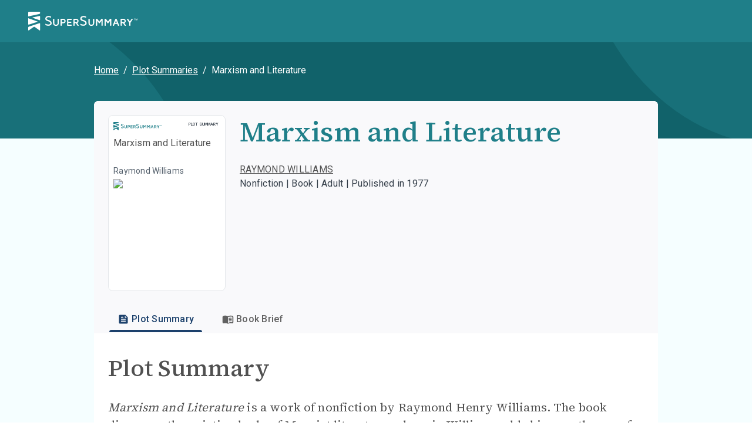

--- FILE ---
content_type: application/javascript; charset=utf-8
request_url: https://www.supersummary.com/_next/static/chunks/4355-90334e4e03728c50.js
body_size: 6132
content:
!function(){try{var e="undefined"!=typeof window?window:"undefined"!=typeof global?global:"undefined"!=typeof self?self:{},t=(new e.Error).stack;t&&(e._sentryDebugIds=e._sentryDebugIds||{},e._sentryDebugIds[t]="7a4b2a81-3991-4236-b338-10198acf4358",e._sentryDebugIdIdentifier="sentry-dbid-7a4b2a81-3991-4236-b338-10198acf4358")}catch(e){}}();"use strict";(self.webpackChunk_N_E=self.webpackChunk_N_E||[]).push([[4355],{149:(e,t,i)=>{i.d(t,{A:()=>u});var l=i(14232),a=i(1739),n=i(83820),d=i(37670),r=i(98030),o=i(57605);let u=e=>{let{currentPage:t,pathname:i,titleable:u,customAfterSaveCallback:s,settings:g,fetchOnMount:c=!1}=e,p=(0,d.A)(),A=(0,o.A)(),h=null==u?void 0:u.id,[{list:v,fetchingList:b,saving:m},{save:y,fetch:f}]=(0,a.IU)({fetchOnMount:c,name:"readingLists",path:"/reading_lists",stateId:h}),_=(0,l.useMemo)(()=>(0,r.A)(u)?{titleId:h}:{guideId:h},[u]),x=(0,l.useMemo)(()=>(0,r.A)(u)?{remove:"remove_title",add:"add_title"}:{remove:"remove_guide",add:"add_guide"},[u]),I=e=>{let{shouldRefreshLists:t}=g;t&&f()()},S=(0,l.useCallback)(e=>{A("Sorry, something went wrong. Try again later.","error"),p("Reading List Save Error",{error:null==e?void 0:e.message})},[p,A]);return{readingLists:v,fetchReadingLists:f,handleCreateNewList:e=>{y({method:"POST",afterFailure:S,afterSuccess:e=>{let{data:l}=e;s&&s(l),I(),(e=>{let{id:l,name:a}=e;p(n.hbl,{list_id:l,list_name:a,location:t,page_slug:i}),setTimeout(()=>{p(n.YS7,{guide_title:u.shorthandBookName,guide_slug:u.slug,guide_type:u.enhancedGuideType,list_id:l,list_name:a,list_type:"Reading List",type:"List creation",location:t,page_slug:i,titleable_type:null==u?void 0:u.titleableType})},100)})(l)}})({..._,name:e})},handleSaveInReadingList:(e,l,a)=>{y({method:"POST",path:"reading_lists/".concat(e.id,"/").concat(x.add),afterFailure:()=>{null==l||l(),S()},afterSuccess:e=>{let{data:l}=e;I(l),null==a||a(),(e=>{let{id:l,name:a,guidesIds:d=[]}=e;return p(n.YS7,{guide_title:u.shorthandBookName,guide_slug:u.slug,guide_type:u.enhancedGuideType,list_id:l,list_name:a,list_length:null==d?void 0:d.length,list_type:"Reading List",type:"List appending",location:t,page_slug:i,titleable_type:null==u?void 0:u.titleableType})})(l)}})({..._})},handleRemoveFromReadingList:(e,l,a)=>{y({method:"POST",path:"reading_lists/".concat(e.id,"/").concat(x.remove),afterFailure:()=>{null==l||l(),S()},afterSuccess:e=>{let{data:l}=e;null==a||a(),I(),(e=>{let{id:l,name:a}=e;return p(n.Jl0,{guide_title:u.shorthandBookName,guide_slug:u.slug,guide_type:u.enhancedGuideType,list_id:l,list_name:a,list_type:"Reading List",type:"List removal",location:t,page_slug:i,titleable_type:null==u?void 0:u.titleableType})})(l)}})({..._})},saveReadingList:y,fetchingReadingLists:b,savingReadingList:m}}},5808:(e,t,i)=>{i.d(t,{A:()=>a});var l=i(50991);let a=()=>{let e=(0,l.A)(),t=()=>{};return(null==e?void 0:e.identify)&&(t=e.identify.bind(e)),t}},12873:(e,t,i)=>{i.d(t,{A:()=>d});var l=i(18153);i(14232);var a=i(86262),n=i(38908);let d=e=>(0,l.Y)(a.A,{ratio:3/4,style:{height:"100%",width:"100%"},children:(0,l.Y)(n.A,{name:"GuideCover",variant:"rectangular",height:"100%",sx:{borderRadius:1},...e})})},25717:(e,t,i)=>{i.d(t,{A:()=>f});var l=i(18153),a=i(14232),n=i(38993),d=i(76252),r=i(86329),o=i(14e3),u=i(41375),s=i(78138),g=i(41600),c=i(91678),p=i(83820),A=i(98030),h=i(61892),v=i(56655);let b=e=>{let{factor:t,theme:i}=e;return void 0!==t&&(0,n.AH)("bottom:",i.spacing(2*t),";right:",i.spacing(2*t),";color:",i.vars.palette.neutral[990],";filter:drop-shadow(0px 0px 1px ",i.vars.palette.neutral[600],");")},m=(0,d.A)(r.A,{target:"e1uapabn0"})("position:absolute;width:16px;height:21px;",b),y=(0,d.A)(e=>{let{guide:t,id:i,readingList:n,onBookmarkClicked:d,bookmarkClicked:r,afterSave:b,afterUnsave:m,...y}=e,f=(0,h.A)(),{guidesIds:_=[],titlesIds:x=[]}=n,{guide:I}=(0,a.useContext)(c.l_),S=null!=t?t:I,w=(0,o.usePathname)(),k=(0,v.A)(w,S),U=(0,g.I)(),G=(0,A.A)(S)?x:_;(0,a.useEffect)(()=>{null==d||d(G.includes(null==S?void 0:S.id))},[null==S?void 0:S.id,null==n?void 0:n.id,d,G]);let T=_.length+x.length;return r?(0,l.Y)(s.A,{readingList:n,guide:S,afterSuccessfulUnsave:()=>{f(p.t8V,{guide_slug:S.slug,guide_title:S.shorthandBookName,guide_type:S.enhancedGuideType,page_slug:w,location:k,list_type:"Reading List",list_id:null==n?void 0:n.id,list_name:null==n?void 0:n.name,list_length:T-1,button_location:U,titleable_type:null==S?void 0:S.titleableType}),null==m||m()},onBookmarkClicked:d,...y}):(0,l.Y)(u.A,{readingList:n,guide:S,id:i,afterSuccessfulSave:()=>{f(p.YS7,{guide_title:S.shorthandBookName,guide_slug:S.slug,guide_type:S.enhancedGuideType,type:"List appending",location:k,page_slug:w,list_type:"Reading List",list_id:null==n?void 0:n.id,list_name:null==n?void 0:n.name,list_length:T,button_location:U,titleable_type:null==S?void 0:S.titleableType}),null==b||b()},onBookmarkClicked:d,...y})},{target:"e1uapabn1"})("position:absolute;width:16px;height:21px;",b),f=e=>{var t;let{readingList:i,guide:n,factor:d,...r}=e,o=null!=(t=null==i?void 0:i.name)?t:"Saved Guides",[u,s]=(0,a.useState)(!1),g={guide:n,bookmarkClicked:u,onBookmarkClicked:s,variant:"icon",factor:d,viewBox:"4 2 16 21",...r};return(0,l.Y)("div",{title:u?"Remove from ".concat(o," list"):"Add to ".concat(o," list"),children:(null==i?void 0:i.name)!==void 0?(0,l.Y)(y,{readingList:i,...g}):(0,l.Y)(m,{...g})})}},35171:(e,t,i)=>{i.d(t,{A:()=>d});var l=i(66634),a=i.n(l),n=i(42296);let d=e=>a()((e=>{let{bookForm:t,genre:i,category:l}=e,a=null==t?void 0:t.id,d={[n.hc]:"Short Story",[n.Z0]:"Short Story",[n.I7]:"Essay",[n.qm]:"Poetry",[n.h2]:null==t?void 0:t.name}[a];return d||((null==i?void 0:i.id)===n.ML?null==i?void 0:i.name:(null==i?void 0:i.id)===n.hM?(null==l?void 0:l.id)===n.O2?"Classic Fiction":"Modern Fiction":"Other")})(e))},41375:(e,t,i)=>{i.d(t,{A:()=>T});var l=i(18153);i(14232);var a=i(76252),n=i(82016),d=i(1538),r=i(55134),o=i(1739),u=i(7766),s=i.n(u),g=i(97135),c=i(11439),p=i(8566),A=i(17782),h=i(68147),v=i(5808),b=i(80748),m=i(76737),y=i(27829),f=i(88516),_=i(57605),x=i(149);let I=(0,a.A)(n.A,{target:"exwbb0b0"})("margin-right:",e=>e.theme.spacing(.75),";",e=>e.theme.breakpoints.down("sm"),"{font-size:15px;}"),S=(0,a.A)(n.A,{target:"exwbb0b1"})("transition:linear 0.1s color;"),w=(0,a.A)(d.A,{shouldForwardProp:e=>!["canSaveGuides","setBookmarkClicked"].includes(e),target:"exwbb0b2"})("transition:linear 0.1s color;color:",e=>{let{theme:t}=e;return t.vars.palette.neutral[950]},";cursor:pointer;height:22px;&:hover{color:",e=>{let{theme:t}=e;return t.vars.palette.aqua[400]},";}"),k=(0,a.A)(c.A,{target:"exwbb0b3"})("color:",e=>{let{theme:t}=e;return t.vars.palette.common.white},";text-decoration:underline;"),U=e=>{let{iconVariant:t,...i}=e;return(0,l.FD)(g.A,{variant:"primary",...i,children:["filled"===t?(0,l.Y)(d.A,{}):(0,l.Y)(I,{}),"Save"]})},G=(0,a.A)(r.A,{target:"exwbb0b4"})("&&{padding:0;}&&.MuiButtonBase-root.MuiIconButton-root{padding:0;}&&.MuiIconButton-sizeMedium{padding:0;}&&:hover,&&:active,&&:focus{background:transparent;}"),T=e=>{let{variant:t="button",guide:i,id:a,afterSuccessfulSave:n,onBookmarkClicked:d,readingList:r,iconVariant:u="outlined",clickEventOrigin:g,sx:c,...I}=e,T=(0,_.A)(),C=(0,v.A)(),Y=(0,h.A)(),L=(0,b.A)(),D=(0,m.A)(),[{currentUser:R}]=(0,A.e)(),E=!!R,B=(0,y.A)(),{handleSaveInReadingList:N,savingReadingList:F}=(0,x.A)({titleable:i,settings:{shouldRefreshLists:!1}}),P=()=>{var e;(0,f.A)(i)&&C(Y("NumTotalSavedGuides",1)),T((0,l.FD)(l.FK,{children:['Added to "',(0,l.Y)("strong",{children:null!=(e=null==r?void 0:r.name)?e:"Saved Guides"}),'" list']})),n()},M=e=>{let t;switch(s()(e,"response.status")){case 401:t=(0,l.Y)(k,{href:"/sign-in",children:"Please login to save the guide"});break;case 422:t="You already saved this guide";break;default:t="Sorry, something went wrong. Try again later."}null==d||d(!1),T(t)},[{saving:O},{save:H}]=(0,o.IU)({stateId:i.id,name:"savedGuide",path:"/saved_guides",afterSuccess:P,afterFailure:M}),Q=e=>{(e=>{e.stopPropagation(),e.preventDefault()})(e),null==d||d(!0),E?O||F||((null==r?void 0:r.id)?N(r,M,P):H()({guideId:i.id})):(L("Save Button",{clickEventOrigin:g})(),D(B({guide:i})))};return"button"===t?(0,l.Y)(U,{onClick:Q,"data-testid":"button",...I,iconVariant:u}):(0,l.Y)(p.A,{title:"Save Study Guide",children:(0,l.Y)(G,{disableRipple:!0,onClick:Q,...I,children:(0,l.Y)("filled"===u?w:S,{canSaveGuides:E,sx:c})})})}},54325:(e,t,i)=>{i.d(t,{A:()=>r});var l=i(76252),a=i(9129),n=i(38254),d=i.n(n);let r=(0,l.A)(a.Ay,{shouldForwardProp:e=>"clickable"!==e,target:"edvfpjw0"})("padding:",e=>e.theme.spacing(d()(e.p||e.py,3),d()(e.p||e.px,3)),";background-color:",e=>{let{theme:t}=e;return t.vars.palette.background.default},";",e=>{let{theme:t}=e;return t.applyStyles("dark",{backgroundColor:t.vars.palette.neutral[100]})},";border:solid 1px ",e=>{let{theme:t}=e;return t.vars.palette.background.paper},";border-radius:8px;box-shadow:0px 1px 1px 0px\n    rgb(from ",e=>{let{theme:t}=e;return t.vars.palette.shadow}," r g b / 25%);",e=>e.clickable&&"\n    & {\n      cursor: pointer;\n      transition: box-shadow 0.3s ease-out;\n    }\n\n    &:hover {\n      box-shadow: 0px 4px 4px 0px rgba(0, 0, 0, 0.25);\n    }\n\n    &:active {\n      box-shadow: 0px 1px 1px 0px rgba(0, 0, 0, 0.15) inset;\n    }\n  ")},56655:(e,t,i)=>{i.d(t,{A:()=>r});var l=i(66634),a=i.n(l),n=i(57298);let d=[{regex:/^\/search(\/.*)?$/,pageName:"Search Page"},{regex:/\/subscriber\/home/,pageName:"Subscriber Homepage"},{regex:/\/collection\/.+/,pageName:"Collection Page"},{regex:/^\/$/,pageName:"Homepage"},{regex:/\/saved-guides\//,pageName:"Saved Guides"}],r=(e,t)=>{let i=null==e?void 0:e.split(/[?#]/)[0],l=i&&d.find(e=>{let{regex:t}=e;return t.test(i)});if(l)return l.pageName;if(null==t?void 0:t.enhancedGuideType){let e=(0,n.g)(null==t?void 0:t.enhancedGuideType);return a()(null==e?void 0:e.toLowerCase())}return null}},57298:(e,t,i)=>{i.d(t,{A:()=>f,g:()=>b});var l=i(18153);i(14232);var a=i(76252),n=i(54734),d=i(73255),r=i(59126),o=i(11732),u=i(95062),s=i.n(u),g=i(80868),c=i(89818),p=i(54665),A=i(9613);let h=(0,a.A)(c.A,{target:"e1ed1m6u0"})((0,A.A)(1),"  color:",e=>{let{theme:t}=e;return t.vars.palette.text.secondary},";text-transform:uppercase;"),v={"TEACHING GUIDE + STUDY GUIDE":n.A,"STUDY GUIDE":d.A,"PLOT SUMMARY":r.A,"BOOK BRIEF":o.A,UNAVAILABLE:null},b=(e,t)=>t?(e=>({"TEACHING GUIDE + STUDY GUIDE":"STUDY + TEACHING GUIDE"})[(null==e?void 0:e.toUpperCase())||""]||e)(e):(null==e?void 0:e.toUpperCase())==="TEACHING GUIDE + STUDY GUIDE"?"STUDY GUIDE":e,m=function(e){let t=arguments.length>1&&void 0!==arguments[1]?arguments[1]:"BOOK BRIEF";return(null==e?void 0:e.toUpperCase())==="TITLE"?t:null},y=e=>{let{guide:t,shorten:i=!1,className:a,...n}=e,d=null==t?void 0:t.enhancedGuideType,r=null==t?void 0:t.titleableType,o=b(d,i),u=((e,t,i)=>i?null:(null==t?void 0:t.toUpperCase())==="TITLE"?v["BOOK BRIEF"]:v[(null==e?void 0:e.toUpperCase())||"STUDY GUIDE"])(o,r,i),s=(e=>(null==e?void 0:e.toUpperCase())==="NOT YET ON SUPERSUMMARY"?"NOT YET AVAILABLE":e)(o)||m(r,p.ZR.toUpperCase());return(0,l.FD)(g.A,{display:"flex",alignItems:"end",className:a,children:[u&&(0,l.Y)(u,{sx:e=>({color:e.vars.palette.neutral[600],mr:.5}),fontSize:"small"}),(0,l.Y)(h,{variant:"bodyXS",component:"span",...n,children:s})]})};y.propTypes={guide:s().shape({enhancedGuideType:s().string,titleableType:s().string}),className:s().string,shorten:s().bool,icon:s().oneOf(["TEACHING GUIDE + STUDY GUIDE","STUDY GUIDE","PLOT SUMMARY","UNAVAILABLE"])};let f=y},68147:(e,t,i)=>{i.d(t,{A:()=>a});var l=i(98197);let a=()=>{let e=(()=>{let e=(0,l.A)();return e?new e.Identify:null})(),t=()=>{};return(null==e?void 0:e.add)&&(t=e.add.bind(e)),t}},78138:(e,t,i)=>{i.d(t,{A:()=>f});var l=i(28888),a=i(18153);i(14232);var n=i(1538),d=i(75855),r=i(1739),o=i(97135),u=i(38438),s=i(8566),g=i(57605),c=i(149);function p(){let e=(0,l._)(["\n  && {\n    ","\n  }\n"]);return p=function(){return e},e}function A(){let e=(0,l._)(["\n  margin-right: ",";\n\n  "," {\n    font-size: 15;\n  }\n"]);return A=function(){return e},e}function h(){let e=(0,l._)(["\n  && {\n    padding: 0;\n  }\n  &&.MuiButtonBase-root.MuiIconButton-root {\n    padding: 0;\n  }\n  &&.MuiIconButton-sizeMedium {\n    padding: 0;\n  }\n\n  && {\n    justify-content: center;\n    display: flex;\n  }\n"]);return h=function(){return e},e}let v=(0,d.Ay)(o.A,{shouldForwardProp:e=>"iconVariant"!==e})(p(),e=>"filled"===e.iconVariant&&"color: white;"),b=(0,d.Ay)(n.A)(A(),e=>e.theme.spacing(1.5),e=>e.theme.breakpoints.down("sm")),m=e=>(0,a.FD)(v,{variant:"tertiary",...e,children:[(0,a.Y)(b,{}),"Saved"]}),y=(0,d.Ay)(u.A)(h()),f=e=>{let{variant:t="button",savedGuideId:i,guide:l,afterSuccessfulUnsave:n,onBookmarkClicked:d,readingList:o,showReadingToolbarButtons:u,...p}=e,A=(0,g.A)(),{handleRemoveFromReadingList:h,savingReadingList:v}=(0,c.A)({titleable:l,settings:{shouldRefreshLists:!1}}),f=null==l?void 0:l.id,_=()=>{var e;A((0,a.FD)(a.FK,{children:['Removed from "',(0,a.Y)("strong",{children:null!=(e=null==o?void 0:o.name)?e:"Saved Guides"}),'" list']})),n()},x=()=>null==d?void 0:d(!0),[{destroying:I},{destroy:S}]=(0,r.IU)({stateId:f,id:null!=i?i:void 0,name:"savedGuide",path:"/saved_guides",afterSuccess:_,afterFailure:x}),w=e=>{e.stopPropagation(),e.preventDefault(),null==d||d(!1),I||v||((null==o?void 0:o.id)?h(o,x,_):S()())};return"button"===t?(0,a.Y)(m,{onClick:w,"data-testid":"unsave-button",...p}):(0,a.Y)(s.A,{title:"Study Guide Saved",children:(0,a.Y)(y,{onClick:w,...p,children:(0,a.Y)(b,{width:"20",height:"20",sx:{margin:0}})})})}},86329:(e,t,i)=>{i.d(t,{A:()=>y});var l=i(18153),a=i(14232),n=i(14e3),d=i(1739),r=i(41375),o=i(78138),u=i(17782),s=i(41600),g=i(91678),c=i(83154),p=i(83820),A=i(32358),h=i(35171),v=i(61892),b=i(87297),m=i(56655);let y=e=>{let{guide:t,id:i,onBookmarkClicked:y,bookmarkClicked:f,afterSave:_,afterUnsave:x,clickEventOrigin:I,...S}=e,w=(0,v.A)(),k=(0,n.usePathname)(),{guide:U}=(0,a.useContext)(g.l_),G=null!=t?t:U,T=(0,m.A)(k,G),C=(0,s.I)(),Y=(0,c.I)(),[{currentUser:L}]=(0,u.e)(),D=(0,b.A)(),[R,E]=(0,a.useState)(null),[,{fetchSavedGuides:B}]=(0,A.A)("savedGuidesChanges"),[{list:N},{fetch:F}]=(0,d.IU)({name:"savedGuides",path:"/saved_guides"});return(0,a.useEffect)(()=>{if(null==N?void 0:N.length){let e=N.find(e=>e.guideId===G.id);E(null==e?void 0:e.id),null==y||y(!!e)}},[N,null==G?void 0:G.id,y]),(0,a.useEffect)(()=>{L&&B(F)},[L]),D&&f?(0,l.Y)(o.A,{savedGuideId:R,guide:G,afterSuccessfulUnsave:()=>{F()(),null==x||x(),w(p.a1r,{guide_slug:G.slug,guide_title:G.shorthandBookName,guide_type:G.enhancedGuideType,page_slug:k,location:T,list_type:"Saved Guides",button_location:C})},onBookmarkClicked:y,...S}):(0,l.Y)(r.A,{guide:G,id:i,afterSuccessfulSave:()=>{F()(),null==_||_(),w(p.zKP,{"Guide type":G.enhancedGuideType,Category:(0,h.A)(G),Source:T,Guide:G.slug,button_location:C}),Y()},onBookmarkClicked:y,clickEventOrigin:I,...S})}},89034:(e,t,i)=>{i.d(t,{A:()=>r,c:()=>d});var l=i(14232);let a=(0,l.createContext)(null),n=a.Provider,d=()=>(0,l.useContext)(a),r=n},99435:(e,t,i)=>{i.r(t),i.d(t,{default:()=>v});var l=i(18153);i(14232);var a=i(76252),n=i(86262),d=i(91680),r=i(11439),o=i(89034);let u={icon:28,small:64,mediumSmall:100,medium:128,mediumLarge:182,large:256,extraLarge:384,full:512},s={all:"8px",top:"8px 8px 0 0",bottom:"0 0 8px 8px",left:"8px 0 0 8px",right:"0 8px 8px 0"},g=e=>{let{guideUrl:t,clickable:i,slug:a,onClick:n,children:d}=e,u=(0,o.c)(),s=u?"/".concat(a,"/summary/?source=").concat(u):"/".concat(a,"/summary/");return i?(0,l.Y)(r.A,{href:null!=t?t:s,role:"button",onClick:n,children:d}):(0,l.Y)(l.FK,{children:d})},c=(0,a.A)(d.A,{shouldForwardProp:e=>"borderRadius"!==e,target:"e1ugavnx0"})("padding:0;border-radius:",e=>e.borderRadius,";width:100%;height:100%;"),p=(0,a.A)(c,{target:"e1ugavnx1"})("filter:grayscale(100%);"),A=[{src:"/_next/static/media/guide-placeholder-cover-blue.819ba0f8.webp",height:400,width:400,blurDataURL:"[data-uri]",blurWidth:8,blurHeight:8},{src:"/_next/static/media/guide-placeholder-cover-orange.ddc0904e.webp",height:400,width:400,blurDataURL:"[data-uri]",blurWidth:8,blurHeight:8},{src:"/_next/static/media/guide-placeholder-cover-pink.f775d54f.webp",height:400,width:400,blurDataURL:"[data-uri]",blurWidth:8,blurHeight:8},{src:"/_next/static/media/guide-placeholder-cover-green.dac00fe2.webp",height:400,width:400,blurDataURL:"[data-uri]",blurWidth:8,blurHeight:8}],h=e=>{var t,i;let{imageUrl:a,roundedCorners:n,grayscale:d=!1,id:r=1,hasPriority:o=!1,imageSize:g="large",imageQuality:h=50}=e,v=d?p:c;return a?(0,l.Y)(v,{alt:"Guide cover image",src:a,width:null==u?void 0:u[g],height:null==u?void 0:u[g],fill:!1,quality:h,priority:o,borderRadius:null!=(t=s[n])?t:n}):(0,l.Y)(v,{alt:"Guide cover placeholder",src:A[r%A.length],width:null==u?void 0:u[g],height:null==u?void 0:u[g],fill:!1,quality:h,priority:o,borderRadius:null!=(i=s[n])?i:n})},v=e=>{let{clickable:t=!1,onClick:i,roundedCorners:a="all",grayscale:d=!1,hasPriority:r,guideUrl:o,fill:u=!0,height:s,width:c,imageSize:p,imageQuality:A,...v}=e;return(0,l.Y)(n.A,{ratio:1,style:{height:"100%",width:"100%"},children:(0,l.Y)(g,{guideUrl:o,clickable:t,slug:v.slug,onClick:i,children:(0,l.Y)(h,{imageUrl:v.coverImageUrl,roundedCorners:a,id:v.id,grayscale:d,hasPriority:r,height:s,width:c,fill:u,imageQuality:A,imageSize:p})})})}}}]);

--- FILE ---
content_type: application/javascript; charset=utf-8
request_url: https://www.supersummary.com/_next/static/chunks/6001.c4688ecc80dba3d7.js
body_size: 2619
content:
!function(){try{var e="undefined"!=typeof window?window:"undefined"!=typeof global?global:"undefined"!=typeof self?self:{},t=(new e.Error).stack;t&&(e._sentryDebugIds=e._sentryDebugIds||{},e._sentryDebugIds[t]="0562f466-3875-4e74-8025-5e204c23b69f",e._sentryDebugIdIdentifier="sentry-dbid-0562f466-3875-4e74-8025-5e204c23b69f")}catch(e){}}(),(self.webpackChunk_N_E=self.webpackChunk_N_E||[]).push([[6001],{2859:(e,t,r)=>{"use strict";r.d(t,{A:()=>o});var l=r(21554),a=r(37876);let o=(0,l.A)((0,a.jsx)("path",{d:"m12 8-6 6 1.41 1.41L12 10.83l4.59 4.58L18 14z"}),"ExpandLess")},15574:(e,t,r)=>{var l=r(95616),a=r(71747),o=r(47871);e.exports=function(e,t){var r={};return t=o(t,3),a(e,function(e,a,o){l(r,a,t(e,a,o))}),r}},22139:(e,t,r)=>{"use strict";r.d(t,{A:()=>o});var l=r(69135),a=r(31928);function o(e){let t=arguments.length>1&&void 0!==arguments[1]?arguments[1]:{},{breakpoints:r=["sm","md","lg"],disableAlign:o=!1,factor:s=2,variants:c=["h1","h2","h3","h4","h5","h6","subtitle1","subtitle2","body1","body2","caption","button","overline"]}=t,n={...e};n.typography={...n.typography};let i=n.typography,d=(0,a.I3)(i.htmlFontSize),p=r.map(e=>n.breakpoints.values[e]);return c.forEach(e=>{let t=i[e];if(!t)return;let r=parseFloat(d(t.fontSize,"rem"));if(r<=1)return;let{lineHeight:c}=t;if(!(0,a.a9)(c)&&!o)throw Error((0,l.A)(6));(0,a.a9)(c)||(c=parseFloat(d(c,"rem"))/parseFloat(r));let n=null;o||(n=e=>(0,a.VR)({size:e,grid:(0,a.qW)({pixels:4,lineHeight:c,htmlFontSize:i.htmlFontSize})})),i[e]={...t,...(0,a.yL)({cssProperty:"fontSize",min:1+(r-1)/s,max:r,unit:"rem",breakpoints:p,transform:n})}}),n}},24221:(e,t,r)=>{"use strict";r.d(t,{A:()=>o});var l=r(21554),a=r(37876);let o=(0,l.A)((0,a.jsx)("path",{d:"M15.41 16.59 10.83 12l4.58-4.59L14 6l-6 6 6 6z"}),"KeyboardArrowLeft")},30837:(e,t,r)=>{"use strict";r.d(t,{A:()=>j});var l=r(14232),a=r(69241),o=r(4697),s=r(86863),c=r(75855),n=r(43714),i=r(96192),d=r(54843),p=r(60628),u=r(21554),h=r(37876);let m=(0,u.A)((0,h.jsx)("path",{d:"M6 10c-1.1 0-2 .9-2 2s.9 2 2 2 2-.9 2-2-.9-2-2-2zm12 0c-1.1 0-2 .9-2 2s.9 2 2 2 2-.9 2-2-.9-2-2-2zm-6 0c-1.1 0-2 .9-2 2s.9 2 2 2 2-.9 2-2-.9-2-2-2z"}),"MoreHoriz");var g=r(42168);let f=(0,c.Ay)(g.A,{name:"MuiBreadcrumbCollapsed"})((0,p.A)(e=>{let{theme:t}=e;return{display:"flex",marginLeft:"calc(".concat(t.spacing(1)," * 0.5)"),marginRight:"calc(".concat(t.spacing(1)," * 0.5)"),..."light"===t.palette.mode?{backgroundColor:t.palette.grey[100],color:t.palette.grey[700]}:{backgroundColor:t.palette.grey[700],color:t.palette.grey[100]},borderRadius:2,"&:hover, &:focus":{..."light"===t.palette.mode?{backgroundColor:t.palette.grey[200]}:{backgroundColor:t.palette.grey[600]}},"&:active":{boxShadow:t.shadows[0],..."light"===t.palette.mode?{backgroundColor:(0,d.tL)(t.palette.grey[200],.12)}:{backgroundColor:(0,d.tL)(t.palette.grey[600],.12)}}}})),y=(0,c.Ay)(m)({width:24,height:16}),b=function(e){let{slots:t={},slotProps:r={},...l}=e;return(0,h.jsx)("li",{children:(0,h.jsx)(f,{focusRipple:!0,...l,ownerState:e,children:(0,h.jsx)(y,{as:t.CollapsedIcon,ownerState:e,...r.collapsedIcon})})})};var A=r(47951),v=r(45879);function x(e){return(0,v.Ay)("MuiBreadcrumbs",e)}let L=(0,A.A)("MuiBreadcrumbs",["root","ol","li","separator"]),w=(0,c.Ay)(i.A,{name:"MuiBreadcrumbs",slot:"Root",overridesResolver:(e,t)=>[{["& .".concat(L.li)]:t.li},t.root]})({}),S=(0,c.Ay)("ol",{name:"MuiBreadcrumbs",slot:"Ol",overridesResolver:(e,t)=>t.ol})({display:"flex",flexWrap:"wrap",alignItems:"center",padding:0,margin:0,listStyle:"none"}),z=(0,c.Ay)("li",{name:"MuiBreadcrumbs",slot:"Separator",overridesResolver:(e,t)=>t.separator})({display:"flex",userSelect:"none",marginLeft:8,marginRight:8}),j=l.forwardRef(function(e,t){var r,c;let i=(0,n.b)({props:e,name:"MuiBreadcrumbs"}),{children:d,className:p,component:u="nav",slots:m={},slotProps:g={},expandText:f="Show path",itemsAfterCollapse:y=1,itemsBeforeCollapse:A=1,maxItems:v=8,separator:L="/",...j}=i,[C,M]=l.useState(!1),k={...i,component:u,expanded:C,expandText:f,itemsAfterCollapse:y,itemsBeforeCollapse:A,maxItems:v,separator:L},I=(e=>{let{classes:t}=e;return(0,o.A)({root:["root"],li:["li"],ol:["ol"],separator:["separator"]},x,t)})(k),R=(0,s.A)({elementType:m.CollapsedIcon,externalSlotProps:g.collapsedIcon,ownerState:k}),V=l.useRef(null),B=l.Children.toArray(d).filter(e=>l.isValidElement(e)).map((e,t)=>(0,h.jsx)("li",{className:I.li,children:e},"child-".concat(t)));return(0,h.jsx)(w,{ref:t,component:u,color:"textSecondary",className:(0,a.A)(I.root,p),ownerState:k,...j,children:(0,h.jsx)(S,{className:I.ol,ref:V,ownerState:k,children:(r=C||v&&B.length<=v||A+y>=B.length?B:[...B.slice(0,A),(0,h.jsx)(b,{"aria-label":f,slots:{CollapsedIcon:m.CollapsedIcon},slotProps:{collapsedIcon:R},onClick:()=>{M(!0);let e=V.current.querySelector("a[href],button,[tabindex]");e&&e.focus()}},"ellipsis"),...B.slice(B.length-y,B.length)],c=I.separator,r.reduce((e,t,l)=>(l<r.length-1?e=e.concat(t,(0,h.jsx)(z,{"aria-hidden":!0,className:c,ownerState:k,children:L},"separator-".concat(l))):e.push(t),e),[]))})})})},32486:(e,t,r)=>{"use strict";r.d(t,{A:()=>o});var l=r(21554),a=r(37876);let o=(0,l.A)((0,a.jsx)("path",{d:"M8.59 16.59 13.17 12 8.59 7.41 10 6l6 6-6 6z"}),"KeyboardArrowRight")},49069:(e,t,r)=>{"use strict";r.d(t,{A:()=>o});var l=r(21554),a=r(37876);let o=(0,l.A)((0,a.jsx)("path",{d:"M18 16.08c-.76 0-1.44.3-1.96.77L8.91 12.7c.05-.23.09-.46.09-.7s-.04-.47-.09-.7l7.05-4.11c.54.5 1.25.81 2.04.81 1.66 0 3-1.34 3-3s-1.34-3-3-3-3 1.34-3 3c0 .24.04.47.09.7L8.04 9.81C7.5 9.31 6.79 9 6 9c-1.66 0-3 1.34-3 3s1.34 3 3 3c.79 0 1.5-.31 2.04-.81l7.12 4.16c-.05.21-.08.43-.08.65 0 1.61 1.31 2.92 2.92 2.92s2.92-1.31 2.92-2.92-1.31-2.92-2.92-2.92"}),"Share")},59320:(e,t,r)=>{e.exports=r(32836)},66288:(e,t,r)=>{"use strict";r.d(t,{A:()=>o});var l=r(21554),a=r(37876);let o=(0,l.A)((0,a.jsx)("path",{d:"M19 3h-4.18C14.4 1.84 13.3 1 12 1s-2.4.84-2.82 2H5c-1.1 0-2 .9-2 2v14c0 1.1.9 2 2 2h14c1.1 0 2-.9 2-2V5c0-1.1-.9-2-2-2m-7 0c.55 0 1 .45 1 1s-.45 1-1 1-1-.45-1-1 .45-1 1-1m1 14H8c-.55 0-1-.45-1-1s.45-1 1-1h5c.55 0 1 .45 1 1s-.45 1-1 1m3-4H8c-.55 0-1-.45-1-1s.45-1 1-1h8c.55 0 1 .45 1 1s-.45 1-1 1m0-4H8c-.55 0-1-.45-1-1s.45-1 1-1h8c.55 0 1 .45 1 1s-.45 1-1 1"}),"AssignmentRounded")},83085:(e,t,r)=>{"use strict";r.d(t,{A:()=>o});var l=r(21554),a=r(37876);let o=(0,l.A)((0,a.jsx)("path",{d:"M19 19H5V5h7V3H5c-1.11 0-2 .9-2 2v14c0 1.1.89 2 2 2h14c1.1 0 2-.9 2-2v-7h-2zM14 3v2h3.59l-9.83 9.83 1.41 1.41L19 6.41V10h2V3z"}),"Launch")},91268:(e,t,r)=>{"use strict";r.d(t,{A:()=>o});var l=r(21554),a=r(37876);let o=(0,l.A)((0,a.jsx)("path",{d:"M18 6h-2c0-2.21-1.79-4-4-4S8 3.79 8 6H6c-1.1 0-2 .9-2 2v12c0 1.1.9 2 2 2h12c1.1 0 2-.9 2-2V8c0-1.1-.9-2-2-2m-8 4c0 .55-.45 1-1 1s-1-.45-1-1V8h2zm2-6c1.1 0 2 .9 2 2h-4c0-1.1.9-2 2-2m4 6c0 .55-.45 1-1 1s-1-.45-1-1V8h2z"}),"ShoppingBag")},95320:(e,t,r)=>{"use strict";r.d(t,{A:()=>o});var l=r(21554),a=r(37876);let o=(0,l.A)((0,a.jsx)("path",{d:"m19 9 1.25-2.75L23 5l-2.75-1.25L19 1l-1.25 2.75L15 5l2.75 1.25zm-7.5.5L9 4 6.5 9.5 1 12l5.5 2.5L9 20l2.5-5.5L17 12zM19 15l-1.25 2.75L15 19l2.75 1.25L19 23l1.25-2.75L23 19l-2.75-1.25z"}),"AutoAwesome")}}]);

--- FILE ---
content_type: application/javascript; charset=utf-8
request_url: https://www.supersummary.com/_next/static/chunks/8663-d33054871b5c1204.js
body_size: 4025
content:
!function(){try{var e="undefined"!=typeof window?window:"undefined"!=typeof global?global:"undefined"!=typeof self?self:{},t=(new e.Error).stack;t&&(e._sentryDebugIds=e._sentryDebugIds||{},e._sentryDebugIds[t]="4ce4df93-106d-4b0c-a63e-93dc13bbd288",e._sentryDebugIdIdentifier="sentry-dbid-4ce4df93-106d-4b0c-a63e-93dc13bbd288")}catch(e){}}();"use strict";(self.webpackChunk_N_E=self.webpackChunk_N_E||[]).push([[8663],{19049:(e,t,n)=>{n.d(t,{A:()=>l});var i=n(18153);n(14232);let o=(0,n(76252).A)("ul",{target:"e125o1by0"})("list-style:none;padding:0;text-align:left;position:relative;"),l=e=>{let{children:t,...n}=e;return(0,i.Y)(o,{...n,children:t})}},24020:(e,t,n)=>{n.d(t,{A:()=>T});var i,o=n(18153),l=n(14232),r=n(99726),a=n(91678),c=n(42296),d=n(83820),u=n(61892),s=n(67106),g=n(38993),h=n(76252);let p=(0,h.A)("div",{target:"e1men6s00"})("padding:",e=>{let{theme:t,last:n}=e;return t.spacing(0,0,4*!n)},";",e=>{let{theme:t}=e;return(0,g.AH)("&& blockquote{border-left:3.5px solid ",t.vars.palette.primary.light,";margin-left:22px;line-height:1.53;font-weight:400;color:",t.vars.palette.text.subtitle,";a{text-decoration:underline;font-weight:400;color:",t.vars.palette.text.subtitle," !important;}b,strong{font-weight:700;}}")}," ",e=>{let{isQuotePart:t,theme:n}=e;return t?(e=>{let{theme:t}=e;return(0,g.AH)(t.breakpoints.down("lg"),"{--QuoteIconPrefixWidth:60px;--QuoteTotalMargin:calc(var(--QuoteIconPrefixWidth) + 10px);}",t.breakpoints.up("lg"),"{--QuoteIconPrefixWidth:80px;--QuoteTotalMargin:calc(var(--QuoteIconPrefixWidth) + 20px);}&[data-is-quote-part='true']\n    div:nth-child(2):not([data-highlight-widget-container] *):not(\n      [data-highlight-widget-container]\n    ){color:",t.vars.palette.text.subtitle,";font-size:24px;line-height:1.53;font-weight:400;margin-left:var(--QuoteTotalMargin);}&[data-is-quote-part='true']\n    br:not([data-highlight-widget-container] *):not(\n      [data-highlight-widget-container]\n    )\n    + span:not([data-highlight-widget-container] *):not(\n      [data-highlight-widget-container]\n    ){margin-left:var(--QuoteTotalMargin);}&[data-is-quote-part='true']\n    span:not([data-highlight-widget-container] *):not(\n      [data-highlight-widget-container]\n    ){color:",t.vars.palette.primary.light,";font-size:18px;line-height:1.53;font-weight:500;text-transform:capitalize;}&[data-is-quote-part='true']\n    em:not([data-highlight-widget-container] *):not(\n      [data-highlight-widget-container]\n    ){color:",t.vars.palette.text.primary,";font-size:20px;line-height:1.53;font-weight:400;font-style:normal;}&[data-is-quote-part='true']{position:relative;}")})({theme:n}):""}),m=["theme","select","character","chapter","text","internalCitation"],f=e=>m.includes(null==e?void 0:e.type),v=(e,t,n)=>{let i={type:"citation",blockField:e,inlineFields:[]},o=n;for(;o<t.length&&f(t[o]);)i.inlineFields.push(t[o]),o+=1;return{citationGroup:i,nextIndex:o}},b=(e,t)=>({type:"single",field:e,nextField:t}),w=(e,t)=>!f(e)&&f(t);var y=n(51990),x=n(96192);let k=e=>(0,o.Y)(x.A,{variant:"bodyM",color:"textSecondary",component:"span",...e});var A=n(43532);let Y=e=>{let{fieldToBeRendered:t,block:n,citationIndex:i,isPlotSummary:l,page:r,values:a,guide:c,guidesCount:d}=e,{blockField:u,inlineFields:s}=t,g=(null==u?void 0:u.name)==="content"?{type:"richTextWithAds",props:l?{}:{paragraphCount:1,adsLimit:1}}:{},h=[];return h.push((0,o.Y)("br",{},"br-".concat(i))),h.push((0,o.Y)(k,{children:"("},"open-paren-".concat(i))),s.forEach((e,t)=>{let u=s[t+1];h.push((0,o.Y)(A.A,{id:"grouped-citation-custom-field-".concat(n.id,"-").concat(e.name,"-").concat(i,"-").concat(t),isPlotSummary:l,page:r,field:e,values:a,guide:c,guidesCount:d},"grouped-citation-custom-field-".concat(n.id,"-").concat(e.name,"-").concat(i,"-").concat(t))),h.push((0,o.Y)(k,{children:f(u)?", ":")"},"suffix-".concat(i,"-").concat(t)))}),(0,o.FD)(o.FK,{children:[(0,o.Y)(y.A,{id:"block-serif-content-provider-".concat(u.name,"-").concat(i),inlineContext:!1,children:(0,o.Y)(A.A,{id:"block-custom-field-".concat(n.id,"-").concat(u.name,"-").concat(i),isPlotSummary:l,page:r,field:{...u,...g},values:a,guide:c,guidesCount:d})}),(null==s?void 0:s.length)>0&&(0,o.Y)(y.A,{id:"grouped-citation-serif-content-provider-".concat(i),inlineContext:!0,children:h})]})};function C(){return(C=Object.assign?Object.assign.bind():function(e){for(var t=1;t<arguments.length;t++){var n=arguments[t];for(var i in n)({}).hasOwnProperty.call(n,i)&&(e[i]=n[i])}return e}).apply(null,arguments)}let E=(0,h.A)(function(e){return l.createElement("svg",C({xmlns:"http://www.w3.org/2000/svg",fill:"none",viewBox:"0 0 67 50"},e),i||(i=l.createElement("path",{fill:"current",d:"M61.26 25.3c.1 1.3.19 2.04.19 2.77v21.71H37c-.08-.63-.27-1.35-.25-2.08.2-9.33-.42-18.78.84-27.96C39.14 8.5 50.68-.01 61.27.96V8.3c-10.97 2.55-15.44 7.04-16.4 17zm-32.37 0c.09 1.3.18 2.04.18 2.77v21.71H4.64c-.09-.63-.28-1.35-.26-2.08.2-9.33-.42-18.78.85-27.96C6.76 8.5 18.3-.01 28.89.96V8.3c-10.96 2.55-15.43 7.04-16.4 17z"})))},{target:"e12lv1ue0"})("fill:",e=>{let{theme:t}=e;return t.vars.palette.primary.light},";height:100px;width:80px;"),F=(0,h.A)(k,{target:"e12lv1ue1"})("float:left;padding:",e=>e.theme.spacing(1.5,1,0,0),";"),_=e=>{let{isQuotePart:t,blockSorting:n}=e;return t?(0,o.Y)(E,{}):(0,o.Y)(F,{variant:"bodyXL",children:"".concat(n+1,".")})},L=e=>{let{suffix:t}=e;return t?"("===t?(0,o.FD)(o.FK,{children:[(0,o.Y)("br",{}),(0,o.Y)(k,{children:"("})]}):(0,o.Y)(k,{children:t}):null},P=e=>{let{fieldToBeRendered:t,block:n,index:i,isPlotSummary:l,page:r,values:a,guide:c,guidesCount:d}=e,{field:u,nextField:s}=t,g=(null==u?void 0:u.name)==="content"?{type:"richTextWithAds",props:l?{}:{paragraphCount:1,adsLimit:1}}:{},h=((e,t)=>f(e)?f(t)?", ":")":f(t)?"(":null)(u,s);return(0,o.FD)(y.A,{inlineContext:f(u),children:[(0,o.Y)(A.A,{id:"block-".concat(n.id,"-").concat(u.name,"-").concat(i),isPlotSummary:l,page:r,field:{...u,...g},values:a,guide:c,guidesCount:d}),(0,o.Y)(L,{suffix:h})]},"block-field-".concat(n.id,"-").concat(u.name,"-default-").concat(i))},S=e=>{let{originalFields:t,block:n,part:i,isPlotSummary:r,page:a,values:c,guide:d,guidesCount:u}=e,s=l.useMemo(()=>(e=>{let t=[],n=0;for(;n<e.length;){let i=e[n],o=e[n+1];if(w(i,o)){let{citationGroup:o,nextIndex:l}=v(i,e,n+1);t.push(o),n=l}else t.push(b(i,o)),n+=1}return t})(t),[t]);return 0===s.length?null:s.map((e,t)=>{var s;let g=i.numberedBlocks&&0===t,h=(null==i||null==(s=i.pageType)?void 0:s.toLowerCase())==="quotes";return"citation"===e.type?(0,o.FD)(l.Fragment,{children:[g&&(0,o.Y)(_,{isQuotePart:h,blockSorting:n.sorting}),(0,o.Y)(Y,{fieldToBeRendered:e,block:n,citationIndex:t,isPlotSummary:r,page:a,values:c,guide:d,guidesCount:u})]},"citation-group-".concat(t)):(0,o.FD)(l.Fragment,{children:[g&&(0,o.Y)(_,{isQuotePart:h,blockSorting:n.sorting}),(0,o.Y)(P,{fieldToBeRendered:e,block:n,index:t,isPlotSummary:r,page:a,values:c,guide:d,guidesCount:u})]},"single-field-".concat(t))})},I=e=>{let{blockId:t,originalFields:n,values:i,last:l}=e;return(0,o.Y)(p,{id:"review-content-block-".concat(t),"data-testid":"review-content-block-".concat(t),last:l,children:n.map(e=>(0,o.Y)(A.A,{id:"review-custom-field-".concat(e.name),field:e,values:i},"review-custom-field-".concat(e.name)))})},T=e=>{var t,n,i,g;let{block:h,page:m,part:f,isPlotSummary:v,last:b,guide:w,guidesCount:y,removeLinks:x=!1,isTextHighlightEnabled:k}=e,{currentGuideSegment:A}=(0,a.AK)(),Y=(0,l.useRef)(null),C=(e=>{let{startCutoff:t=30,minWords:n=10}=e,i=(0,u.A)(),{pageSlug:o,guideSlug:l,guide:r,currentGuideSegment:c}=(0,a.AK)();return e=>{let a=e.trim(),u=a.length>0,s=a.split(" "),g=s.length>=n;u&&g&&i(d.Qoy,{book_slug:l,page_slug:o,shorthand_name:r.shorthandName,location:c.name,text_start_selection:a.slice(0,t),selection_length:s.length})}})({startCutoff:30,minWords:1});(e=>{let{elementRef:t,onSelectionChange:n,useBubbling:i=!1,trackDynamically:o=!1,trackMouse:r=!0,trackKeyBoard:a=!0,trackPointer:c=!1,trackTouch:d=!1}=e,u=(0,l.useRef)(null),s={mouse:{enabled:r,events:{down:"mousedown",move:"mousemove",up:"mouseup"}},touch:{enabled:d,events:{down:"touchstart",move:"touchmove",up:"touchend"}},keyboard:{enabled:a,events:{down:"keydown",up:"keyup"}},pointer:{enabled:c,events:{down:"pointerdown",move:"pointermove",up:"pointerup"}}},g=(0,l.useCallback)(e=>{if(!e||!n)return()=>{};let t=Object.entries(s).filter(e=>{let[,t]=e;return t.enabled}).map(t=>{let[l,r]=t,a=((e,t)=>{let n=!1,i=(n,i)=>{t(window.getSelection(),{kind:e,reason:n,originalEvent:i})};return{down(e){n=!0,o&&i("down",e)},move(e){n&&o&&i("move",e)},up(e){n&&(n=!1,i("up",e))}}})(l,n),c=[];return Object.entries(r.events).forEach(t=>{let[n,o]=t,l=a[n];l&&(e.addEventListener(o,l,!i),c.push([o,l]))}),c}).flat();return()=>{t.forEach(t=>{let[n,o]=t;e.removeEventListener(n,o,!i)})}},[n,i,o]);(0,l.useEffect)(()=>{let e=null==t?void 0:t.current;if(e)return u.current=g(e),()=>{var e;null==(e=u.current)||e.call(u)}},[t,g])})({elementRef:Y,onSelectionChange:e=>{C(e.toString())},trackMouse:!0,trackTouch:!0}),function(){let{elementRef:e=null,startCutoff:t=30,minWords:n=10}=arguments.length>0&&void 0!==arguments[0]?arguments[0]:{},i=(0,u.A)(),{pageSlug:o,guideSlug:r,currentGuideSegment:c}=(0,a.AK)(),g=(0,l.useRef)("keyboard-shortcut"),h=(0,s.pW)();(0,l.useEffect)(()=>{var l;if(!h)return()=>{};let a=null!=(l=null==e?void 0:e.current)?l:document;if(!a)return()=>{};let u=e=>{(e.ctrlKey||e.metaKey)&&"c"===e.key.toLowerCase()&&(g.current="keyboard-shortcut")},s=e=>{2===e.button&&(g.current="mouse-click")},p=()=>{let e=window.getSelection().toString().trim();if(!e)return;let l=e.split(" ");l.length<n||i(d.F66,{trigger:g.current,book_slug:r,page_slug:o,location:c.name,text_start_selection:e.slice(0,t),selection_length:l.length})};return document.addEventListener("keydown",u),document.addEventListener("mousedown",s),a.addEventListener("copy",p),()=>{document.removeEventListener("keydown",u),document.removeEventListener("mousedown",s),a.removeEventListener("copy",p)}},[e,r,o,null==c?void 0:c.name,i,n,t,h])}({elementRef:Y,startCutoff:30,minWords:1});let E=(null==A?void 0:A.name)===c.uX,F=(null==f||null==(t=f.pageType)?void 0:t.toLowerCase())==="book club questions"&&!!(null==f?void 0:f.templatePart),_=(null!=(g=null==f?void 0:f.blockCustomFields)?g:[]).filter(e=>{var t;return!e.hidden&&(null==h||null==(t=h.customFieldValues)?void 0:t[e.name])}),L=null==h?void 0:h.contentWithLinks,P=null==h||null==(n=h.customFieldValues)?void 0:n.content,T=null==h?void 0:h.paywalled,Q={...h.customFieldValues,content:x?P:L||P},q=!!L&&k,W=(null==f||null==(i=f.pageType)?void 0:i.toLowerCase())==="quotes";return E||F||Q.content?E?(0,o.Y)(r.A,{blockId:h.id,canHighlightText:q,children:(0,o.Y)(I,{blockId:h.id,originalFields:_,values:Q,last:b})}):(0,o.Y)(r.A,{blockId:h.id,canHighlightText:q,children:(0,o.Y)(p,{ref:Y,id:h.id,last:b,isQuotePart:W,className:T?"paywall-".concat(h.id):null,"data-is-quote-part":W?"true":"false",children:(0,o.Y)(S,{originalFields:_,block:h,part:f,isPlotSummary:v,page:m,values:Q,guide:w,guidesCount:y})})}):null}},36686:(e,t,n)=>{n.d(t,{A:()=>a});var i=n(18153);n(14232);var o=n(76252),l=n(89818);let r=(0,o.A)(l.A,{target:"ee0zct70"})("padding-left:",e=>e.theme.spacing(3),";margin-bottom:",e=>e.theme.spacing(1),";&::before{content:'';position:absolute;border-style:solid;border-width:0 0.15em 0.15em 0;height:0.7em;width:0.3em;left:0.3em;margin-top:0.3em;transform:rotate(40deg);}&::first-letter{text-transform:uppercase;}& > *{cursor:text;}"),a=e=>{let{children:t,...n}=e;return(0,i.Y)(r,{variant:"bodyS",component:"li",...n,children:t})}}}]);

--- FILE ---
content_type: application/javascript; charset=utf-8
request_url: https://www.supersummary.com/_next/static/chunks/webpack-4f1058ec2785428b.js
body_size: 3671
content:
!function(){try{var e="undefined"!=typeof window?window:"undefined"!=typeof global?global:"undefined"!=typeof self?self:{},t=(new e.Error).stack;t&&(e._sentryDebugIds=e._sentryDebugIds||{},e._sentryDebugIds[t]="73e59fd8-ddd2-482f-b13c-5e38aa36334a",e._sentryDebugIdIdentifier="sentry-dbid-73e59fd8-ddd2-482f-b13c-5e38aa36334a")}catch(e){}}(),(()=>{"use strict";var e={},t={};function a(c){var r=t[c];if(void 0!==r)return r.exports;var d=t[c]={id:c,loaded:!1,exports:{}},n=!0;try{e[c].call(d.exports,d,d.exports,a),n=!1}finally{n&&delete t[c]}return d.loaded=!0,d.exports}a.m=e,a.amdO={},(()=>{var e=[];a.O=(t,c,r,d)=>{if(c){d=d||0;for(var n=e.length;n>0&&e[n-1][2]>d;n--)e[n]=e[n-1];e[n]=[c,r,d];return}for(var f=1/0,n=0;n<e.length;n++){for(var[c,r,d]=e[n],s=!0,o=0;o<c.length;o++)(!1&d||f>=d)&&Object.keys(a.O).every(e=>a.O[e](c[o]))?c.splice(o--,1):(s=!1,d<f&&(f=d));if(s){e.splice(n--,1);var b=r();void 0!==b&&(t=b)}}return t}})(),a.n=e=>{var t=e&&e.__esModule?()=>e.default:()=>e;return a.d(t,{a:t}),t},(()=>{var e,t=Object.getPrototypeOf?e=>Object.getPrototypeOf(e):e=>e.__proto__;a.t=function(c,r){if(1&r&&(c=this(c)),8&r||"object"==typeof c&&c&&(4&r&&c.__esModule||16&r&&"function"==typeof c.then))return c;var d=Object.create(null);a.r(d);var n={};e=e||[null,t({}),t([]),t(t)];for(var f=2&r&&c;"object"==typeof f&&!~e.indexOf(f);f=t(f))Object.getOwnPropertyNames(f).forEach(e=>n[e]=()=>c[e]);return n.default=()=>c,a.d(d,n),d}})(),a.d=(e,t)=>{for(var c in t)a.o(t,c)&&!a.o(e,c)&&Object.defineProperty(e,c,{enumerable:!0,get:t[c]})},a.f={},a.e=e=>Promise.all(Object.keys(a.f).reduce((t,c)=>(a.f[c](e,t),t),[])),a.u=e=>9733===e?"static/chunks/9733-e3e710f1269c939f.js":6199===e?"static/chunks/6199-08c7ab9508d43736.js":2180===e?"static/chunks/2180-d01495ee1097c948.js":2510===e?"static/chunks/2510-f6f902557e59cf96.js":4355===e?"static/chunks/4355-90334e4e03728c50.js":4325===e?"static/chunks/4325-176c1741fa698d24.js":7393===e?"static/chunks/7393-91d66aefafa6753e.js":7919===e?"static/chunks/7919-2061c373a14c1bbc.js":8663===e?"static/chunks/8663-d33054871b5c1204.js":2186===e?"static/chunks/2186-b722b9d0b64014e7.js":997===e?"static/chunks/997-8527ffe81e6d0a98.js":7278===e?"static/chunks/7278-7bad8e2ec5d57aea.js":3671===e?"static/chunks/3671-a67df9bb2aa745ac.js":3999===e?"static/chunks/3999-8e3ffdea2515c0c7.js":6232===e?"static/chunks/6232-e176355880636428.js":8523===e?"static/chunks/8523-05fef7694c6febea.js":1843===e?"static/chunks/1843-0486f2f42517a255.js":6800===e?"static/chunks/6800-6cc8ee0d6c5cb64e.js":4644===e?"static/chunks/4644-12e8b6dbcd219c26.js":7114===e?"static/chunks/7114-60a35c7b72877dc8.js":"static/chunks/"+(({1167:"ebc7f588",3371:"44f25b85",3729:"4d022aba",5925:"c357c980",6695:"bb5968dd",6980:"937c1b97"})[e]||e)+"."+({7:"3554c169565c3e3a",248:"d37ac1eaffb0a5e6",332:"452b7cc258d74faf",428:"55798953bd19cf08",986:"a0496c3bb0c91e7e",1167:"67d31e75d981ef16",1249:"9c887abc5a37ff02",1693:"48464bf9f1c44e95",1696:"21d691123a3fbdf2",1952:"8100e13db9555494",2128:"39404fb5182e1b21",2474:"62d5eae34ad46a69",2708:"b0464951a2507ef3",2914:"8d81ca7fd201869a",3121:"ae464eb0fb02444f",3156:"1ab53348b0a48b96",3202:"70c1bf9bee447648",3231:"ed86c3390a367fd4",3371:"f6d1f9f848d883cd",3383:"d9dafd878be1ba0e",3537:"42ff6a616b0f1629",3687:"ea2402f9624d2064",3729:"7ae244eb2a2ec9d3",3888:"c57d534dda734056",4115:"93d9f44763ae8f43",4161:"26e4606dad8451cf",4283:"1f7f149efb03a9d3",4318:"fdf3a523712d0be1",4431:"2ff13c80e6488ebc",4816:"0d73beddc4599a65",4914:"78635408d0535f9c",4973:"b3711b73094642fe",4992:"9111af86dc3529ab",5275:"96cd0b8dabc65f75",5277:"02dae6c79f0b5da0",5645:"ebf60df8cd467912",5825:"d3516fef1fcbe9c3",5828:"5691672b208a9bcf",5925:"a08a6e5682a034ca",5940:"35341dd4b24b3159",6001:"c4688ecc80dba3d7",6367:"63584b5f7f70e9a2",6471:"83388d5d420e549b",6695:"352e18512b7359cd",6763:"46e4677b4d4960b8",6980:"bd71a46d362fb9ac",7198:"563a5fae4e1d4310",7247:"c533dfb0853f25a8",7565:"efac4ffaf585405f",7743:"84956679544c321c",7950:"45036be28fb33d11",8285:"15dfec4f29c00e40",8315:"0fba154d787431fb",8563:"8173ab5218bd271f",8676:"9ff5339167423c09",9237:"ec72a3c7314ce211",9307:"0e06741e398a11f7",9398:"99f69011b495bcb0",9435:"02a966abfc75bf36",9509:"53add48821395d6e"})[e]+".js",a.miniCssF=e=>"static/css/"+({4811:"eaa4afdfd910fe41",5579:"3c6a20fc0cadaa30",5606:"ad3e37d40bee4bc1"})[e]+".css",a.g=function(){if("object"==typeof globalThis)return globalThis;try{return this||Function("return this")()}catch(e){if("object"==typeof window)return window}}(),a.o=(e,t)=>Object.prototype.hasOwnProperty.call(e,t),(()=>{var e={},t="_N_E:";a.l=(c,r,d,n)=>{if(e[c])return void e[c].push(r);if(void 0!==d)for(var f,s,o=document.getElementsByTagName("script"),b=0;b<o.length;b++){var i=o[b];if(i.getAttribute("src")==c||i.getAttribute("data-webpack")==t+d){f=i;break}}f||(s=!0,(f=document.createElement("script")).charset="utf-8",f.timeout=120,a.nc&&f.setAttribute("nonce",a.nc),f.setAttribute("data-webpack",t+d),f.src=a.tu(c)),e[c]=[r];var u=(t,a)=>{f.onerror=f.onload=null,clearTimeout(l);var r=e[c];if(delete e[c],f.parentNode&&f.parentNode.removeChild(f),r&&r.forEach(e=>e(a)),t)return t(a)},l=setTimeout(u.bind(null,void 0,{type:"timeout",target:f}),12e4);f.onerror=u.bind(null,f.onerror),f.onload=u.bind(null,f.onload),s&&document.head.appendChild(f)}})(),a.r=e=>{"undefined"!=typeof Symbol&&Symbol.toStringTag&&Object.defineProperty(e,Symbol.toStringTag,{value:"Module"}),Object.defineProperty(e,"__esModule",{value:!0})},a.nmd=e=>(e.paths=[],e.children||(e.children=[]),e),(()=>{var e;a.tt=()=>(void 0===e&&(e={createScriptURL:e=>e},"undefined"!=typeof trustedTypes&&trustedTypes.createPolicy&&(e=trustedTypes.createPolicy("nextjs#bundler",e))),e)})(),a.tu=e=>a.tt().createScriptURL(e),a.p="/_next/",(()=>{var e={8068:0};a.f.miniCss=(t,c)=>{e[t]?c.push(e[t]):0!==e[t]&&({4811:1,5579:1,5606:1})[t]&&c.push(e[t]=(e=>new Promise((t,c)=>{var r=a.miniCssF(e),d=a.p+r;if(((e,t)=>{for(var a=document.getElementsByTagName("link"),c=0;c<a.length;c++){var r=a[c],d=r.getAttribute("data-href")||r.getAttribute("href");if("stylesheet"===r.rel&&(d===e||d===t))return r}for(var n=document.getElementsByTagName("style"),c=0;c<n.length;c++){var r=n[c],d=r.getAttribute("data-href");if(d===e||d===t)return r}})(r,d))return t();((e,t,a,c)=>{var r=document.createElement("link");return r.rel="stylesheet",r.type="text/css",r.onerror=r.onload=d=>{if(r.onerror=r.onload=null,"load"===d.type)a();else{var n=d&&("load"===d.type?"missing":d.type),f=d&&d.target&&d.target.href||t,s=Error("Loading CSS chunk "+e+" failed.\n("+f+")");s.code="CSS_CHUNK_LOAD_FAILED",s.type=n,s.request=f,r.parentNode.removeChild(r),c(s)}},r.href=t,!function(e){if("function"==typeof _N_E_STYLE_LOAD){let{href:t,onload:a,onerror:c}=e;_N_E_STYLE_LOAD(0===t.indexOf(window.location.origin)?new URL(t).pathname:t).then(()=>null==a?void 0:a.call(e,{type:"load"}),()=>null==c?void 0:c.call(e,{}))}else document.head.appendChild(e)}(r)})(e,d,t,c)}))(t).then(()=>{e[t]=0},a=>{throw delete e[t],a}))}})(),(()=>{var e={8068:0,4313:0,3025:0,4811:0,5606:0};a.f.j=(t,c)=>{var r=a.o(e,t)?e[t]:void 0;if(0!==r)if(r)c.push(r[2]);else if(/^(3025|4313|4811|5579|5606|8068)$/.test(t))e[t]=0;else{var d=new Promise((a,c)=>r=e[t]=[a,c]);c.push(r[2]=d);var n=a.p+a.u(t),f=Error();a.l(n,c=>{if(a.o(e,t)&&(0!==(r=e[t])&&(e[t]=void 0),r)){var d=c&&("load"===c.type?"missing":c.type),n=c&&c.target&&c.target.src;f.message="Loading chunk "+t+" failed.\n("+d+": "+n+")",f.name="ChunkLoadError",f.type=d,f.request=n,r[1](f)}},"chunk-"+t,t)}},a.O.j=t=>0===e[t];var t=(t,c)=>{var r,d,[n,f,s]=c,o=0;if(n.some(t=>0!==e[t])){for(r in f)a.o(f,r)&&(a.m[r]=f[r]);if(s)var b=s(a)}for(t&&t(c);o<n.length;o++)d=n[o],a.o(e,d)&&e[d]&&e[d][0](),e[d]=0;return a.O(b)},c=self.webpackChunk_N_E=self.webpackChunk_N_E||[];c.forEach(t.bind(null,0)),c.push=t.bind(null,c.push.bind(c))})()})();

--- FILE ---
content_type: application/javascript; charset=utf-8
request_url: https://www.supersummary.com/_next/static/chunks/7919-2061c373a14c1bbc.js
body_size: 9785
content:
!function(){try{var e="undefined"!=typeof window?window:"undefined"!=typeof global?global:"undefined"!=typeof self?self:{},t=(new e.Error).stack;t&&(e._sentryDebugIds=e._sentryDebugIds||{},e._sentryDebugIds[t]="1df440c1-2343-4439-96ea-1d59e765d63c",e._sentryDebugIdIdentifier="sentry-dbid-1df440c1-2343-4439-96ea-1d59e765d63c")}catch(e){}}();"use strict";(self.webpackChunk_N_E=self.webpackChunk_N_E||[]).push([[7919],{9327:(e,t,r)=>{r.d(t,{A:()=>l});var a=r(91678),n=r(37670);let l=()=>{let e=(0,n.A)(),{guide:t}=(0,a.AK)();return function(r){let a=arguments.length>1&&void 0!==arguments[1]?arguments[1]:{};e(r,{...a,titleable_id:null==t?void 0:t.id,titleable_type:null==t?void 0:t.titleableType,titleable_slug:null==t?void 0:t.slug})}}},10931:(e,t,r)=>{r.d(t,{A:()=>a});let a=r(13540).x},13001:(e,t,r)=>{r.r(t),r.d(t,{default:()=>z});var a=r(18153);r(14232);var n=r(76252),l=r(54325),i=r(80868),o=r(68519),d=r(11439),c=r(89818),s=r(33684),p=r(57298),u=r(13029),h=r(25717),g=r(12873),A=r(32464),m=r(46935),b=r(98030),v=r(9613),f=r(99435);let x={xxSmall:.65,xSmall:.8,small:1,normal:1,normalLarge:1.15,large:1.35},y={xSmall:{title:"bodyS",author:"bodyXS"},small:{title:"bodyM",author:"bodyS"},normal:{title:"bodyL",author:"bodyS"},normalLarge:{title:"bodyXL",author:"bodyM"},large:{title:"bodyXL",author:"bodyM"}},w=(0,n.A)(i.A,{shouldForwardProp:e=>"factor"!==e&&"resizable"!==e&&"clickable"!==e,target:"evz3e8w0"})("position:relative;padding:0;width:",e=>200*e.factor,"px !important;height:",e=>300*e.factor,"px !important;"),k=e=>{let{clickable:t,href:r,onClick:n,children:l}=e;return(0,a.FD)(a.FK,{children:[t&&(0,a.Y)(d.A,{href:r,onClick:n,role:"button",children:l}),!t&&l]})},Y=(0,n.A)(l.A,{shouldForwardProp:e=>"factor"!==e&&"resizable"!==e&&"clickable"!==e,target:"evz3e8w1"})("justify-content:space-between;min-width:",e=>(e.resizable?160:200)*e.factor,"px !important;min-height:",e=>(e.resizable?240:300)*e.factor,"px !important;width:",e=>200*e.factor,"px !important;height:",e=>300*e.factor,"px !important;",e=>e.theme.breakpoints.down("md"),"{padding:",e=>e.theme.spacing(1)," !important;}border-color:",e=>{let{theme:t}=e;return t.vars.palette.border.light},";"),S=(0,n.A)(o.A,{shouldForwardProp:e=>"factor"!==e,target:"evz3e8w2"})("position:relative;height:",e=>14*e.factor,"px;width:",e=>80*e.factor,"px;text-align:left;img{position:absolute;}"),C=(0,n.A)(o.A,{shouldForwardProp:e=>"factor"!==e,target:"evz3e8w3"})("height:",e=>44*e.factor,"px;text-align:left;"),F=(0,n.A)(c.A,{target:"evz3e8w4"})("color:",e=>{let{theme:t}=e;return t.vars.palette.text.primary},";line-height:1.25;",(0,v.A)(2),";"),D=(0,n.A)(o.A,{shouldForwardProp:e=>"factor"!==e,target:"evz3e8w5"})("height:",e=>14*e.factor,"px;text-align:left;"),M=(0,n.A)(s.A,{target:"evz3e8w6"})("color:",e=>{let{theme:t}=e;return t.vars.palette.text.subtitle},";",e=>{let{theme:t}=e;return t.applyStyles("dark",{color:t.vars.palette.text.primary})}," ",(0,v.A)(1),";"),z=e=>{let{size:t="normal",imageSize:r="medium",imageQuality:n,clickable:l=!1,resizable:i=!1,showSaveIcon:d=!1,hasPriority:c,onClick:s,href:v,readingList:z,isLoading:R,...L}=e,P=x[t],I=y[t],H=(0,m.A)(L),B=(0,A.A)(L),q=(0,b.A)(L)?H:B;return R?(0,a.Y)(w,{factor:P,children:(0,a.Y)(g.A,{})}):(0,a.FD)(w,{factor:P,children:[(0,a.Y)(k,{href:null!=v?v:q,clickable:l,onClick:s,children:(0,a.FD)(Y,{container:!0,direction:"column",p:P,mb:P>1?1.5:1,factor:P,resizable:i,clickable:l,children:[(0,a.FD)(o.A,{item:!0,container:!0,justifyContent:"space-between",alignItems:"center",children:[(0,a.Y)(S,{item:!0,factor:P,children:(0,a.Y)(u.A,{disableClick:!0,logoSize:14,variant:"color"})}),(0,a.Y)(o.A,{item:!0,children:(0,a.Y)(p.A,{guide:L,shorten:!0,icon:"STUDY GUIDE",variant:"labelXS",sx:e=>({...e.applyStyles("dark",{color:e.vars.palette.text.label,backgroundColor:e.vars.palette.background.light}),...e.applyStyles("light",{color:e.vars.palette.text.secondary,backgroundColor:e.vars.palette.background.offPaper}),borderRadius:"2px",padding:"".concat(2*P,"px ").concat(3*P,"px")})})})]}),(0,a.Y)(C,{item:!0,mt:1,factor:P,children:(0,a.Y)(F,{typography:I.title,children:L.shorthandBookName})}),(0,a.Y)(D,{item:!0,factor:P,children:(0,a.Y)(M,{variant:I.author,guide:L,disabled:!0})}),(0,a.Y)(o.A,{item:!0,sx:{width:"100%",padding:"0 !important"},children:(0,a.Y)(f.default,{roundedCorners:"bottom",hasPriority:c,imageSize:r,imageQuality:n,...L})})]})}),d&&(0,a.Y)(h.A,{guide:L,readingList:z,factor:P})]})}},20179:(e,t,r)=>{r.d(t,{A:()=>a});let a=(0,r(76252).A)("div",{target:"echcp5n0"})("display:flex;justify-content:center;align-items:center;background-color:",e=>e.color,";width:",e=>e.width,";height:",e=>e.height,";border-radius:50%;")},28735:(e,t,r)=>{r.d(t,{A:()=>k});var a=r(18153);r(14232);var n=r(76252),l=r(68519),i=r(38993),o=r(33904);let d=(0,n.A)(o.A,{target:"ebt0orl0"})("min-width:195px;",e=>{let{theme:t}=e;return t.breakpoints.down("md")},"{width:100%;}",e=>{let{theme:t}=e;return t.applyStyles("dark",{color:t.vars.palette.aqua[600],"&:hover":{backgroundColor:t.vars.palette.aqua[500]}})},";",e=>{let{isCompact:t}=e;return t&&(0,i.AH)("min-height:40px;min-width:auto;")}),c=e=>{let{shop:t,onClick:r,isCompact:n}=e,{title:l,Icon:i}=t;return(0,a.Y)(d,{text:l,Icon:i,iconContainerProps:{style:{display:"flex"}},textContainerProps:{style:{fontWeight:700}},onClick:r,isCompact:n})};var s=r(91678),p=r(83820),u=r(54665),h=r(76737),g=r(9327),A=r(91680);let m={src:"/_next/static/media/amazon-logo.c08992d1.png",height:28,width:28,blurDataURL:"[data-uri]",blurWidth:8,blurHeight:8},b={src:"/_next/static/media/bookshop-logo.6df1c20f.png",height:28,width:28,blurDataURL:"[data-uri]",blurWidth:8,blurHeight:8};var v=r(45632);let f=e=>{let{shorthandBookName:t}=e;return"".concat(t," ").concat((0,v.A)(e))},x=e=>{let{src:t,alt:r}=e;return(0,a.Y)(A.A,{src:t,alt:r,width:28,height:28})},y=[{title:"Amazon",Icon:()=>(0,a.Y)(x,{src:m,alt:"Amazon"}),buildHref:e=>"https://www.amazon.com/s?k=".concat(f(e))},{title:"BookShop",Icon:()=>(0,a.Y)(x,{src:b,alt:"BookShop"}),buildHref:e=>"https://www.bookshop.org/search?keywords=".concat(f(e))}],w=(0,n.A)(l.A,{target:"e1p61xp0"})("gap:",e=>{let{theme:t}=e;return t.spacing(1)},";width:100%;",e=>{let{theme:t}=e;return t.breakpoints.down("md")},"{flex-direction:column;}"),k=e=>{let{isCompact:t,location:r=u.ZR,...n}=e,{availableShops:i}=(e=>{let{guide:t}=(0,s.AK)(),r=(0,h.A)(),a=(0,g.A)();return{availableShops:y,buildShopNavigate:n=>()=>{r(n.buildHref(t),{target:"_blank",external:!0}),a(p.jCZ,{shop:n.title,location:e})}}})(r),{guide:o}=(0,s.AK)(),d=(0,h.A)(),A=(0,g.A)();return(0,a.Y)(w,{container:!0,item:!0,...n,children:i.map(e=>(0,a.Y)(l.A,{item:!0,children:(0,a.Y)(c,{shop:e,onClick:(e=>()=>{d(e.buildHref(o),{target:"_blank",external:!0}),A(p.jCZ,{shop:e.title,location:r})})(e),isCompact:t})},e.title))})}},33684:(e,t,r)=>{r.d(t,{A:()=>p});var a=r(18153);r(14232);var n=r(76252),l=r(96192),i=r(11439),o=r(45632);let d=(0,n.A)(l.A,{target:"e1y6bjad0"})("color:",e=>{let{theme:t}=e;return t.vars.palette.text.primary},";line-height:1;padding:0;a{color:inherit;}span{padding:0;}"),c=e=>{let{authors:t,...r}=e;return(0,a.Y)(i.A,{underline:!0,href:"/search/".concat(t,"?field=authors"),...r,children:t})},s=e=>{let{authors:t,...r}=e;return(0,a.Y)("span",{...r,children:t})},p=e=>{let{className:t,guide:r,disabled:n=!1,variant:l,...i}=e,p=(0,o.A)(r);return(0,a.Y)(d,{component:"span",className:t,variant:l,children:(0,a.Y)(n?s:c,{authors:p,...i})})}},33904:(e,t,r)=>{r.d(t,{A:()=>s});var a=r(18153);r(14232);var n=r(76252),l=r(97135),i=r(24767),o=r(78567);let d=(0,n.A)(l.A,{target:"e15bsoie0"})(o.i9," ",e=>{let{isCompact:t,theme:r}=e;return t&&"font-size: ".concat(r.typography.labelM.fontSize,";")},"  color:",e=>{let{theme:t}=e;return t.vars.palette.aqua[500]},";border:1px solid ",e=>{let{theme:t}=e;return t.vars.palette.aqua[500]},";",o.WF),c=(0,n.A)("div",{target:"e15bsoie1"})("vertical-align:middle;"),s=e=>{let{Icon:t=null,text:r,iconContainerProps:n={},textContainerProps:l={},onClick:o,...s}=e;return(0,a.Y)(d,{variant:"secondary",onClick:e=>{e.stopPropagation(),null==o||o()},...s,children:(0,a.FD)(i.A,{spacing:1,direction:"row",justifyContent:"center",alignItems:"center",children:[t&&(0,a.Y)(c,{...n,children:(0,a.Y)(t,{sx:{verticalAlign:"-15%"}})}),(0,a.Y)(c,{...l,children:r})]})})}},36554:(e,t,r)=>{r.d(t,{A:()=>P});var a=r(18153),n=r(14232),l=r(38993),i=r(76252),o=r(73791),d=r(94389),c=r(89476),s=r(89818),p=r(15873);let u=(0,i.A)(c.A,{shouldForwardProp:e=>"starColor"!==e,target:"e1o5pfaa0"})("color:",e=>{let{starColor:t}=e;return t},";&.MuiRating-root{align-self:center;",e=>{let{theme:t}=e;return t.breakpoints.up("md")},"{transform:translateX(",e=>{let{theme:t}=e;return t.spacing(-1)},");}}&.MuiRating-root .MuiRating-icon{font-size:2.35rem;}&.MuiRating-root .MuiRating-decimal{max-width:24px;}&.MuiRating-root .MuiRating-decimal:not(:last-child){margin-right:",e=>{let{theme:t}=e;return t.spacing(.5)},";}&.MuiRating-root .MuiRating-decimal:last-child{margin-right:",e=>{let{theme:t}=e;return t.spacing(1.5)},";}&.MuiRating-root .MuiRating-decimal > span:first-child{width:80% !important;}@media print{&.MuiRating-root .MuiRating-icon{font-size:1.5rem;}&.MuiRating-root .MuiRating-decimal{max-width:16px;}}"),h=(0,i.A)(d.A,{target:"e1o5pfaa1"})("color:",e=>{let{theme:t}=e;return t.vars.palette.neutral[800]},";"),g=(0,i.A)(s.A,{target:"e1o5pfaa2"})("color:",e=>{let{theme:t}=e;return t.vars.palette.neutral[300]},";font-weight:400 !important;@media print{font-size:0.875rem !important;align-self:center;}"),A=e=>{let{avgRating:t}=e,r=(e=>(0,n.useMemo)(()=>{if(!e&&0!==e)return 0;let t=e%1;return t>=0&&t<.3?Math.floor(e):t>=.3&&t<.7?Math.floor(e)+.5:Math.ceil(e)},[e]))(parseFloat(t));return(0,a.FD)(o.A,{item:!0,container:!0,gap:1,width:"auto",children:[(0,a.Y)(u,{value:r,precision:.1,icon:(0,a.Y)(d.A,{fontSize:"inherit"}),emptyIcon:(0,a.Y)(h,{fontSize:"inherit"}),starColor:(e=>e>=4?p.SK[4]:e>=3?p.SK[3]:e>=2?p.SK[2]:e>=1?p.SK[1]:e>=0?p.SK[0]:p.SY[900])(t),size:"large",readOnly:!0}),(0,a.Y)(g,{variant:"headlineL",children:t})]})};var m=r(84734),b=r(10931),v=r(38777),f=r(734),x=r(84422),y=r(54657);let w=(0,l.AH)("align-items:center;align-self:center;"),k=e=>{let{theme:t}=e;return(0,l.AH)("@media print{align-self:flex-start;margin-left:",t.spacing(.75),";}")},Y=(0,i.A)(o.A,{target:"e19wh9080"})("width:100%;",k," ",w),S=(0,i.A)(o.A,{target:"e19wh9081"})("width:auto;",k," ",w),C=(0,i.A)(v.A,{target:"e19wh9082"})(e=>{let{theme:t}=e;return t.applyStyles("dark",{color:t.vars.palette.neutral[900]})},";",x.A),F=(0,i.A)(s.A,{target:"e19wh9083"})("margin-right:",e=>{let{theme:t}=e;return t.spacing(1)},";color:",e=>{let{theme:t}=e;return t.vars.palette.neutral[550]},";",e=>{let{theme:t}=e;return t.applyStyles("dark",{color:t.vars.palette.text.primary})},";@media print{font-size:0.75rem;text-align:left;}"),D=e=>{let{totalRatings:t,largeVersion:r,totalRatingsProps:l}=e,[i,o]=(0,n.useState)(!1),d=(0,y.A)(),c=()=>{o(!0)},s=()=>{o(!1)};return(0,a.FD)(r?Y:S,{item:!0,container:!0,...l,children:[(0,a.FD)(F,{children:[null==t?void 0:t.toLocaleString(f.Xn)," ratings"]}),(0,a.Y)(b.A,{onClickAway:s,children:(0,a.Y)(C,{title:"Aggregated from top review sources",open:i,onClose:s,onOpen:c,disableTouchListener:!d,onClick:c,children:(0,a.Y)(m.A,{sx:e=>({color:e.vars.palette.blue[400]}),fontSize:"small","data-testid":"InfoIcon"})})})]})},M=e=>{let{theme:t}=e;return(0,l.AH)("align-items:center;max-width:auto;gap:",t.spacing(1),";")},z=e=>{let{theme:t}=e;return(0,l.AH)("@media print{gap:",t.spacing(1),";align-content:flex-start;}")},R=(0,i.A)(o.A,{target:"e1jw24wp0"})("flex-direction:column;gap:",e=>{let{theme:t}=e;return t.spacing(2)},";",e=>{let{theme:t}=e;return t.breakpoints.up("md")},"{max-width:204px;}",z," ",M,";"),L=(0,i.A)(o.A,{target:"e1jw24wp1"})("flex-direction:row;justify-content:space-between;",e=>{let{theme:t}=e;return t.breakpoints.down("md")},"{flex-direction:column;gap:",e=>{let{theme:t}=e;return t.spacing(1.5)},";}",z," ",M,";"),P=e=>{let{avgRating:t,totalRatings:r,largeVersion:n,totalRatingsProps:l,...i}=e;return(0,a.FD)(n?R:L,{container:!0,item:!0,...i,children:[(0,a.Y)(A,{avgRating:t}),(0,a.Y)(D,{totalRatings:r,largeVersion:n,totalRatingsProps:l})]})}},37411:(e,t,r)=>{r.d(t,{A:()=>a});let a=r(79360).A},43532:(e,t,r)=>{r.d(t,{A:()=>eI});var a=r(18153),n=r(14232),l=r(7766),i=r.n(l),o=r(52076),d=r.n(o),c=r(40123),s=r.n(c),p=r(89818),u=r(11439);let h=e=>{let{value:t,children:r,id:n}=e,l=i()(t,"href"),o=l?e=>{let{children:t,id:r}=e;return(0,a.Y)(u.A,{href:"".concat(l),id:r,children:t})}:"div";return(0,a.Y)(o,{id:n,children:(0,a.Y)(p.A,{variant:"bodyXL",color:l?"primary":"textSecondary",component:"span",children:r})})};var g=r(76252),A=r(47701),m=r(95076),b=r(10616),v=r(80868),f=r(20179);let x=(0,g.A)(v.A,{target:"e1h3vgr00"})("margin-top:",e=>e.theme.spacing(4),";"),y=(0,g.A)(v.A,{target:"e1h3vgr01"})("display:flex;flex-direction:row;gap:",e=>e.theme.spacing(3),";",e=>e.theme.breakpoints.down("md"),"{flex-direction:column;}"),w=(0,g.A)(v.A,{target:"e1h3vgr02"})("display:flex;flex-direction:column;padding:",e=>e.theme.spacing(2,5,5,5),";background:",e=>{let{theme:t}=e;return t.vars.palette.background.paper},";border-radius:8px;margin-top:",e=>e.theme.spacing(4),";"),k=(0,g.A)(v.A,{target:"e1h3vgr03"})("display:flex;flex-direction:row;align-items:center;gap:",e=>e.theme.spacing(1),";margin-bottom:",e=>e.theme.spacing(3),";"),Y=(0,g.A)(f.A,{shouldForwardProp:e=>"bgColor"!==e,target:"e1h3vgr04"})("background:",e=>{let{bgColor:t}=e;return t},";padding:",e=>e.theme.spacing(1),";"),S=e=>{let{children:t,bgColor:r}=e;return(0,a.Y)(Y,{bgColor:r,children:t})},C=()=>{let e=(0,b.A)();return(0,a.Y)(S,{bgColor:e.vars.palette.aqua[550],children:(0,a.Y)(A.A,{sx:{color:e.vars.palette.common.white,fontSize:16}})})},F=()=>{let e=(0,b.A)();return(0,a.Y)(S,{bgColor:e.vars.palette.error[600],children:(0,a.Y)(m.A,{sx:{color:e.vars.palette.common.white,fontSize:16,transform:"scaleX(-1)",transformOrigin:"center"}})})},D=(0,g.A)("ul",{target:"e1h3vgr05"})("margin:0;padding:0;list-style-type:disc;list-style-position:inside;"),M=(0,g.A)("li",{target:"e1h3vgr06"})("color:",e=>{let{theme:t}=e;return t.vars.palette.text.subtitle},";"),z=(0,g.A)(v.A,{target:"e1c3pony0"})("& h3,& h4,& > div{padding:0;}& > h3{margin-bottom:",e=>{let{theme:t}=e;return t.spacing(1)},";color:",e=>{let{theme:t}=e;return t.vars.palette.text.primary},";}& h4{margin-top:0;color:",e=>{let{theme:t}=e;return t.vars.palette.text.secondary},";font-weight:normal !important;}& h4:not(:last-child){margin-bottom:",e=>{let{theme:t}=e;return t.spacing(1)},";}& h4:last-child{margin-bottom:",e=>{let{theme:t}=e;return t.spacing(3)},";}");var R=r(87393);let L=e=>{let{children:t,id:r}=e;return(0,a.Y)(R.A,{id:r,variant:"bodyXL",children:t})};var P=r(26286),I=r(39456),H=r(66729),B=r(87434),q=r(96192),X=r(49989);let E=(0,g.A)(X.A,{target:"ef9helw0"})("background-color:",e=>{let{theme:t}=e;return t.vars.palette.error[900]},";color:",e=>{let{theme:t}=e;return t.vars.palette.error[500]},";text-transform:uppercase;vertical-align:middle;height:25px;"),_=e=>{let{className:t,sx:r}=e;return(0,a.Y)(E,{className:t,sx:r,label:(0,a.FD)(q.A,{variant:"bodyXS",fontWeight:"bold",children:[(0,a.Y)(B.A,{sx:{fontSize:20,verticalAlign:"bottom"}})," Spoiler Alert!"]})})};var K=r(83820),T=r(9327);let N=(0,g.A)(p.A,{shouldForwardProp:e=>"showSpoiler"!==e,target:"e11k22gm0"})(e=>!e.showSpoiler&&"\n    && {\n      color: transparent;\n      text-shadow: 0 0 6px rgba(0, 0, 0, 0.5);\n      user-select: none;\n\n      p {\n        cursor: pointer;\n      }\n    }"),j=e=>{let{showSpoiler:t,setShowSpoiler:r}=e;return(0,a.Y)(H.A,{onClick:()=>r(!t),sx:{cursor:"pointer"},role:"button",children:t?(0,a.Y)(P.A,{}):(0,a.Y)(I.A,{})})};var O=r(68538),U=r(66333),W=r(98291),V=r(37411),G=r(72009),J=r(68519);let Z=(0,g.A)(J.A,{target:"e1qvr5zp0"})("flex-direction:column;overflow-y:auto;flex-wrap:nowrap;gap:",e=>{let{theme:t}=e;return t.spacing(1)},";"),Q=(0,g.A)(W.A,{target:"e1qvr5zp1"})("background-color:",e=>{let{theme:t}=e;return t.vars.palette.background.paper},";",e=>{let{theme:t}=e;return t.breakpoints.down("lg")},"{width:auto;}&.MuiAccordion-root{border-radius:8px;border:none;box-shadow:none;border-top:none;}&:before{content:none;}"),$=e=>{let{list:t,onClick:r,sx:l,className:i,itemSx:o,initiallyExpanded:d={}}=e,[c,s]=(0,n.useState)(d);return(0,a.Y)(Z,{container:!0,sx:l,className:i,children:t.map((e,t)=>{let[n,l]=e,i=c[t]?O.A:U.A;return(0,a.FD)(Q,{expanded:!!c[t],sx:o,children:[(0,a.Y)(G.A,{onClick:()=>(e=>{let t=c[e];null==r||r({index:e,action:t?"close":"open"}),s(t=>({...t,[e]:!t[e]}))})(t),expandIcon:(0,a.Y)(i,{sx:e=>({color:e.palette.primary.light})}),children:(0,a.Y)(p.A,{sx:{typography:{xs:"headlineXS",md:"headlineS"}},children:n})}),(0,a.Y)(V.A,{"data-testid":"accordion-details-".concat(t),children:(0,a.Y)(p.A,{variant:"bodyS",color:"textPrimary",children:l})})]},t)})})},ee=e=>+!!e.includes("ql-indent-1"),et=e=>e.textContent.trim(),er=function(e){let t=arguments.length>1&&void 0!==arguments[1]?arguments[1]:{};if(!(null==e?void 0:e.trim()))return[];let{getLevelFn:r=ee,selector:a="ul, ol",childSelector:n="li",getTextFn:l=et}=t;var i=Array.from(new DOMParser().parseFromString(e,"text/html").querySelectorAll(a)).map(e=>Array.from(e.querySelectorAll(n)).map(e=>({text:l(e),level:r(e.className),parent:null,children:[]}))).flat();if(!i.length)return[];for(let e=1;e<i.length;e+=1){let t=i[e],r=i[e-1],a=null;if((null==r?void 0:r.level)<t.level)a=r;else if((null==r?void 0:r.level)===t.level)a=r.parent;else for(a=r.parent;a&&a.level>=t.level;)a=a.parent;a&&(t.parent=a,a.children.push(t))}return i.filter(e=>!e.parent)},ea=function(e){let{selector:t="ul, ol",childSelector:r="li"}=arguments.length>1&&void 0!==arguments[1]?arguments[1]:{};return Array.from(new DOMParser().parseFromString(e,"text/html").querySelectorAll(t)).map(e=>Array.from(e.querySelectorAll(r)).map(e=>e.textContent.trim()))};var en=r(54843),el=r(28735),ei=r(36554),eo=r(91678);let ed="1px solid",ec=(0,g.A)(J.A,{target:"e141wzfe0"})("width:100%;border-top:",ed,";border-bottom:",ed,";border-color:",e=>{let{theme:t}=e;return t.vars.palette.border.main},";padding:",e=>{let{theme:t}=e;return t.spacing(2,0)},";gap:",e=>{let{theme:t}=e;return t.spacing(2)},";",e=>{let{theme:t}=e;return t.breakpoints.down("sm")},"{flex-direction:column;}",e=>{let{theme:t}=e;return t.breakpoints.up("sm")},"{flex-wrap:nowrap;}"),es=(0,g.A)(J.A,{target:"e141wzfe1"})("border-right:",ed,";border-color:rgba(0,0,0,0.1);",e=>{let{theme:t}=e;return t.breakpoints.down("sm")},"{border-right:none;border-bottom:",ed,";border-color:",e=>{let{theme:t}=e;return(0,en.X4)(t.palette.neutral[900],.5)},";width:100%;padding-bottom:",e=>{let{theme:t}=e;return t.spacing(2)},";}"),ep=(0,g.A)(J.A,{target:"e141wzfe2"})("gap:",e=>{let{theme:t}=e;return t.spacing(3)},";",e=>{let{theme:t}=e;return t.breakpoints.down("sm")},"{width:100%;flex-direction:column;align-items:flex-start;}",e=>{let{theme:t}=e;return t.breakpoints.up("sm")},"{min-width:284px;align-items:center;}"),eu=(0,g.A)(p.A,{target:"e141wzfe3"})("color:",e=>{let{theme:t}=e;return t.vars.palette.text.subtitle},";"),eh=(e,t,r,a)=>{if(!e)return"";let n=e.split(t),l=[],i=0;for(let e=0;e<n.length;e+=1){let t=n[e];e>0&&e%r==0&&(!a||i<a)&&(l.push('<div class="content_hint"></div>'),i+=1),l.push(t)}return l.join(t)};var eg=r(21398),eA=r(87968),em=r(92454),eb=r(88888);let ev=(0,g.A)(J.A,{target:"eo3pcvm0"})("cursor:pointer;max-width:705px;background-color:",e=>{let{theme:t}=e;return t.vars.palette.background.paper},";border:1px solid ",e=>{let{theme:t}=e;return t.vars.palette.border.light},";border-radius:8px;padding:",e=>{let{theme:t}=e;return t.spacing(1)},";margin:",e=>{let{theme:t}=e;return t.spacing(4,0)},";gap:",e=>{let{theme:t}=e;return t.spacing(2.5)},";align-items:center;",e=>{let{theme:t}=e;return t.breakpoints.down("sm")},"{flex-direction:column;flex-wrap:nowrap;}",e=>{let{theme:t}=e;return t.breakpoints.up("md")},"{height:118px;}&:hover{box-shadow:0px 4px 8px rgba(0,0,0,0.1);transition:box-shadow 0.3s;}"),ef=(0,g.A)(eb.A,{target:"eo3pcvm1"})("color:",e=>{let{theme:t}=e;return t.vars.palette.primary.light},";"),ex=J.A,ey=e=>{let{children:t,textContent:r,onClick:n,...l}=e;return(0,a.FD)(ev,{container:!0,onClick:n,role:"button",children:[t,(0,a.FD)(ex,{item:!0,container:!0,alignItems:"center",justifyContent:"space-between",flex:1,sx:e=>({[e.breakpoints.down("sm")]:{flexWrap:"nowrap"}}),...l,children:[r,(0,a.Y)(ef,{})]})]})};var ew=r(37670),ek=r(54665),eY=r(76737);let eS=(0,g.A)(u.A,{target:"e19gax8w0"})("color:",e=>{let{theme:t}=e;return t.vars.palette.text.highlight},";"),eC=(0,g.A)(J.A,{target:"e19gax8w1"})("flex-direction:column;margin-left:",e=>{let{theme:t}=e;return t.spacing(4)},";",e=>{let{theme:t}=e;return t.breakpoints.down("sm")},"{margin-left:0;}"),eF=e=>{let{href:t="",onClick:r}=e;return(0,a.FD)(eC,{container:!0,item:!0,children:[(0,a.Y)(p.A,{color:"textPrimary",sx:{typography:{xs:"titleS",sm:"titleM"}},children:(0,a.Y)("strong",{children:"Still deciding if this is your next read?"})}),(0,a.FD)(p.A,{color:"textSecondary",sx:{typography:{xs:"bodyS",sm:"bodyM"}},children:["Find more (spoiler-free!) details in our"," ",(0,a.Y)(eS,{href:t,onClick:r,children:"Book Brief"}),"."]})]})};var eD=r(90114);let eM=(0,g.A)(u.A,{target:"e1gs17jw0"})("color:",e=>{let{theme:t}=e;return t.vars.palette.text.highlight},";"),ez=e=>{let{guideHref:t,onClick:r}=e;return(0,a.FD)(J.A,{container:!0,flexDirection:"column",children:[(0,a.Y)(p.A,{color:"textPrimary",sx:{typography:{xs:"titleS",sm:"titleM"}},children:(0,a.Y)("strong",{children:"Looking for a complete summary?"})}),(0,a.FD)(p.A,{color:"textSecondary",sx:{typography:{xs:"bodyS",sm:"bodyM"}},children:["Explore the"," ",(0,a.Y)(eM,{href:t,onClick:r,children:"Study Guide"})," ","for this title."]})]})},eR=(0,g.A)("div",{target:"e2ncwyw0"})("& > div:first-child{padding:0;}"),eL={closerLookPart1:()=>{let e=(0,ew.A)(),{guide:t,currentGuidePaths:r}=(0,eo.AK)(),l=(0,eY.A)(),i=r.summary,o=(0,n.useCallback)(()=>{e("Study Guide CTA Clicked",{guide_slug:t.slug})},[null==t?void 0:t.slug,e]),d=(0,n.useCallback)(()=>{l(i),o()},[i,l,o]);return(0,a.Y)(ey,{textContent:(0,a.Y)(ez,{guideHref:i,onClick:e=>{e.stopPropagation(),o()}}),onClick:d,children:(0,a.Y)(eD.A,{guide:t,direction:"horizontal",onClick:()=>{},sx:{maxWidth:"279px",maxHeight:"100px"},customCoverSize:70,showBookMetadata:!1,isNewDesign:!0},t.slug)})},closerLookPart2:()=>{let[e,t]=(0,n.useState)(!1),{guideSegments:r,currentGuidePaths:l,guide:i}=(0,eo.AK)(),o=l.bookBrief,d=(0,eg.u)(),c=(0,ew.A)(),s=(0,eY.A)(),p=(0,n.useCallback)(()=>{c("Book Brief CTA Clicked",{guide_slug:i.slug})},[null==i?void 0:i.slug,c]),u=(0,n.useCallback)(()=>{s(o),p()},[o,s,p]);return((0,n.useEffect)(()=>{r.find(e=>e.name===ek.ZR)&&t(!0)},[r]),e)?(0,a.Y)(ey,{textContent:(0,a.Y)(eF,{href:o,onClick:e=>{e.stopPropagation(),p()}}),onClick:u,children:(0,a.FD)(J.A,{sx:{position:"relative",marginLeft:d.spacing(1.5)},children:[(0,a.Y)(f.A,{width:"69px",height:"69px",color:d.vars.palette.aqua[900],children:(0,a.Y)(eA.A,{sx:{fontSize:"40px",color:d.vars.palette.primary.main}})}),(0,a.Y)(em.A,{sx:{fontSize:"30px",color:d.vars.palette.primary.main,position:"absolute",right:"-27%",top:"39%"}})]})}):null},default:()=>null},eP={title:e=>{let{children:t,page:r,id:n}=e;return(0,a.Y)(p.A,{component:s()(null==r?void 0:r.customFieldValues)?"h3":"h4",variant:"headlineM",mb:1,id:n,children:t})},theme:h,select:h,section:e=>{let{id:t,guide:r,children:n}=e;return r.hasSections?(0,a.Y)(p.A,{component:"h3",variant:"headlineL",mb:1,id:t,children:n}):null},character:h,chapter:h,richText:L,text:e=>{let{label:t,children:r,id:n}=e;return(0,a.FD)(p.A,{id:n,variant:"bodyXL",color:"textSecondary",component:"span",children:[t?"".concat(t,": "):"",r]})},internalCitation:e=>{let{id:t,value:{citationType:r,start:n,end:l}}=e,i=d()(r);return(0,a.Y)(p.A,{id:t,variant:"bodyXL",color:"textSecondary",component:"span",children:s()(l)?"".concat(i," ").concat(n):"".concat(i,"s ").concat(n,"-").concat(l)})},richTextWithAds:e=>{let{id:t,children:r,paragraphCount:n=3,adsLimit:l=!1}=e,i=function(e){var t,r;let a=arguments.length>1&&void 0!==arguments[1]?arguments[1]:3,n=arguments.length>2&&void 0!==arguments[2]&&arguments[2],l=eh(e,"<br/><br/>",a,n);return(null==(l=eh(l,"</p><p>",a,n))||null==(t=l.split("</p><p>"))?void 0:t.length)===1&&(null==l||null==(r=l.split("<br/><br/>"))?void 0:r.length)===1&&(l+='<div class="content_hint"></div>'),l}(r,n,l);return(0,a.Y)(R.A,{id:t,variant:"bodyXL",children:i})},subtitle:e=>{let{children:t,id:r}=e,n=(0,b.A)();return(0,a.Y)(R.A,{id:r,variant:"headlineS",style:{color:n.vars.palette.text.secondary,padding:0,fontWeight:400,marginTop:n.spacing(3.5)},children:t})},perksAndPitfalls:e=>{let{label:t,value:r}=e,[l,i]=(0,n.useState)([]),[o,d]=(0,n.useState)([]);return(0,n.useEffect)(()=>{if(!r)return;let[e,t]=Array.from(new DOMParser().parseFromString(r,"text/html").querySelectorAll("ul, ol")).map(e=>Array.from(e.querySelectorAll("li")).map(e=>e.textContent.trim()));i(e),d(t)},[r]),(0,a.FD)(x,{children:[(0,a.Y)(p.A,{sx:{typography:{lg:"headlineL",xs:"headlineM"}},children:t}),(0,a.FD)(y,{children:[(0,a.FD)(w,{children:[(0,a.FD)(k,{children:[(0,a.Y)(C,{}),(0,a.Y)(p.A,{variant:"headlineS",children:"Perks"})]}),(0,a.Y)(D,{children:null==l?void 0:l.map((e,t)=>(0,a.Y)(M,{children:e},t))})]}),(0,a.FD)(w,{children:[(0,a.FD)(k,{children:[(0,a.Y)(F,{}),(0,a.Y)(p.A,{variant:"headlineS",children:"Pitfalls"})]}),(0,a.Y)(D,{children:null==o?void 0:o.map((e,t)=>(0,a.Y)(M,{children:e},t))})]})]})]})},endingExplained:e=>{let{label:t,value:r}=e,[l,i]=(0,n.useState)(!1),o=(0,T.A)(),d=(e,t)=>{o(K.G2,{action:e?"show":"hide",clicked_element:t}),i(e)};return(0,a.FD)(a.FK,{children:[(0,a.Y)(_,{sx:{mt:4}}),(0,a.FD)(p.A,{variant:"headlineL",sx:{display:"block",my:2},children:[t," ",(0,a.Y)(j,{showSpoiler:l,setShowSpoiler:e=>d(e,"Toggle Button")})]}),(0,a.Y)(N,{"data-testid":"spoiler-text",component:"div",variant:"bodyXL",color:"textSecondary",className:"richText ql-editor",showSpoiler:l,dangerouslySetInnerHTML:{__html:r},onClick:()=>d(!0,"Blurred Text")})]})},ratingsAndBuyThisBook:e=>{let{location:t="Book Review"}=e,r=(0,b.A)(),{rating:n}=(0,eo.AK)(),l=!!n&&(null==n?void 0:n.totalRatings)>0,{avgRating:i,totalRatings:o}=n,d=(e=>({sx:{"&&":{width:"auto"},[e.breakpoints.down("md")]:{"&&":{width:"100%",paddingLeft:e.spacing(1)}}}}))(r),c=((e,t)=>({"&&":{width:"auto",[e.breakpoints.down("md")]:{...!t&&{flexDirection:"row"}},[e.breakpoints.down("sm")]:{width:"100%",flexDirection:"column"}},[e.breakpoints.down("sm")]:{"& > div > button":{minWidth:"100% "},"& > div > button > div":{width:"100%",justifyContent:"flex-start"},"& > div > button > div > div:first-child":{marginRight:"30%"}}}))(r,l);return(0,a.FD)(ec,{container:!0,children:[l&&(0,a.Y)(es,{container:!0,size:6,children:(0,a.Y)(ei.A,{avgRating:i,totalRatings:o,totalRatingsProps:d,sx:{"&&":{width:"auto",flexDirection:"row",maxWidth:"none",[r.breakpoints.down("sm")]:{flexDirection:"column"}}},largeVersion:!0})}),(0,a.FD)(ep,{container:!0,item:!0,children:[(0,a.Y)(eu,{variant:"labelL",children:"Buy this book"}),(0,a.Y)(el.A,{sx:c,location:t,isCompact:!0})]})]})},faq:e=>{let{label:t,value:r}=e,[l,i]=(0,n.useState)([]),o=(0,T.A)(),{listParser:d}={listParser:er,simpleListParser:ea};(0,n.useEffect)(()=>{r&&i(d(r).map(e=>{var t;let{text:r,children:a}=e;return[r,(null==a||null==(t=a[0])?void 0:t.text)||""]}))},[r]);let c=(0,n.useCallback)(e=>{let{index:t,action:r}=e;o(K.Y6k,{question:l[t][0],action:r})},[o,l]);return(0,a.FD)(v.A,{sx:{my:4},children:[(0,a.Y)(p.A,{variant:"headlineL",sx:{mb:4,display:"block"},children:t}),(0,a.Y)($,{list:l,itemSx:{p:2},onClick:c})]})},titleWithSubtitle:e=>{let{children:t,id:r,label:n}=e;return(0,a.FD)(z,{children:[(0,a.Y)(p.A,{component:"h3",variant:"headlineL",sx:{mt:4.5},children:n}),(0,a.Y)(p.A,{component:"div",variant:"titleL",id:r,dangerouslySetInnerHTML:{__html:t}})]})},richTextWithCta:e=>{let{id:t,children:r,fieldName:n}=e,l=eL[n]||eL.default;return(0,a.FD)(eR,{children:[(0,a.Y)(R.A,{id:t,variant:"bodyXL",children:r}),(0,a.Y)(l,{})]})}},eI=e=>{let{id:t,isPlotSummary:r,page:n,field:l,values:o,guide:d,guidesCount:c}=e,s=eP[l.type]||L;return r&&"title"===l.type?null:(0,a.Y)(s,{id:t,value:i()(o,l.name),label:l.label,page:n,guide:d,guidesCount:c,fieldName:null==l?void 0:l.name,...l.props,children:i()(o,"".concat(l.name,".name"))||i()(o,l.name)})}},51990:(e,t,r)=>{r.d(t,{A:()=>d});var a=r(18153);r(14232);var n=r(10616),l=r(39604),i=r(20623),o=r.n(i);let d=e=>{let{children:t,inlineContext:r=!1}=e,i=(0,n.A)(),d=o().style.fontFamily,c=i.typography,s={};Object.keys(c).forEach(e=>{let t=c[e];"object"==typeof t&&null!==t&&(s[e]={...t,fontFamily:d})});let p={...i,typography:{...i.typography,fontFamily:d,...s}};return(0,a.Y)(l.A,{theme:p,children:(0,a.Y)(r?"span":"div",{"data-testid":"reading-font-style-provider",children:t})})}},72009:(e,t,r)=>{r.d(t,{A:()=>a});let a=r(46260).A},78567:(e,t,r)=>{r.d(t,{WF:()=>c,YA:()=>l,i9:()=>n,o0:()=>i,rb:()=>o,wS:()=>d});var a=r(38993);let n=e=>{let{theme:t}=e;return(0,a.AH)("width:100%;min-width:276px;font-size:16px;border-radius:",t.spacing(1),";")},l=e=>{let{theme:t}=e;return(0,a.AH)(n({theme:t})," ",t.breakpoints.up("md"),"{background-color:",t.vars.palette.primary.main,";color:",t.vars.palette.neutral[990],";border:1px solid ",t.vars.palette.primary.main,";&:hover{color:",t.vars.palette.neutral[990],";background-color:",t.vars.palette.primary.light,";}}")},i=e=>{let{theme:t,experimentalMobileDesign:r}=e;return(0,a.AH)(n({theme:t}),"  color:",t.vars.palette.primary.light,";border:1px solid ",t.vars.palette.primary.light,";",r&&t.breakpoints.down("md"),"{background-color:",t.vars.palette.aqua[300],";border-color:",t.vars.palette.common.white,";color:",t.vars.palette.common.white,";}")},o=e=>{let{theme:t}=e;return(0,a.AH)("border:1px solid ",t.vars.palette.neutral[800],";background-color:",t.vars.palette.neutral[990],";border-radius:8px;color:",t.vars.palette.neutral[300]," !important;padding:",t.spacing(1.5,2),";&:hover{color:",t.vars.palette.aqua[500]," !important;background-color:transparent;border-color:",t.vars.palette.aqua[500],";}")},d=e=>{let{theme:t}=e;return(0,a.AH)("min-width:120px;min-height:50px;padding:",t.spacing(1.5),";border-radius:",t.spacing(1),";background-color:",t.vars.palette.aqua[500]," !important;color:",t.vars.palette.neutral[990]," !important;&:hover{color:",t.vars.palette.neutral[990],";background-color:",t.vars.palette.aqua[400]," !important;}")},c=()=>(0,a.AH)("border-radius:40px;")},98291:(e,t,r)=>{r.d(t,{A:()=>a});let a=r(50744).A}}]);

--- FILE ---
content_type: application/javascript; charset=utf-8
request_url: https://www.supersummary.com/_next/static/chunks/2186-b722b9d0b64014e7.js
body_size: 4073
content:
!function(){try{var e="undefined"!=typeof window?window:"undefined"!=typeof global?global:"undefined"!=typeof self?self:{},t=(new e.Error).stack;t&&(e._sentryDebugIds=e._sentryDebugIds||{},e._sentryDebugIds[t]="0e23ce08-989e-4902-adf7-285dc74317ec",e._sentryDebugIdIdentifier="sentry-dbid-0e23ce08-989e-4902-adf7-285dc74317ec")}catch(e){}}();"use strict";(self.webpackChunk_N_E=self.webpackChunk_N_E||[]).push([[2186],{3783:(e,t,n)=>{n.d(t,{A:()=>o});var r=n(59095),a=n.n(r),l=n(7766),i=n.n(l);let o=function(e,t){let n=arguments.length>2&&void 0!==arguments[2]&&arguments[2],r=i()(e,"templatePart.pageNameSuffix"),l=i()(e,"templatePart.frontendName")||i()(t,"name");return n?l:a()([l,r]).join(" ")}},18614:(e,t,n)=>{n.d(t,{A:()=>d});var r=n(18153);n(14232);var a=n(30837),l=n(96192),i=n(11439),o=n(55999),u=n(84165);let d=e=>{let{pathObjects:t,...n}=e;return(0,r.FD)(r.FK,{children:[(null==t?void 0:t.length)&&(0,r.Y)(o.A,{children:(0,r.Y)("script",{type:"application/ld+json",dangerouslySetInnerHTML:{__html:JSON.stringify((e=>({"@context":"https://schema.org","@type":"BreadcrumbList",itemListElement:e.map((t,n)=>{let{title:r,href:a}=t;return{"@type":"ListItem",position:n+1,name:r,item:a&&n<e.length-1?(e=>{var t;return"https://www.supersummary.com"+(0,u.A)(null!=(t=null==e?void 0:e.pathname)?t:"")})({pathname:a}):void 0}})}))(t))}})}),(0,r.Y)(a.A,{...n,children:t.map((e,n)=>{let{title:a,href:o,linkProps:u,LinkComponent:d=i.A}=e,s=n===t.length-1;return t.length>1&&s?(0,r.Y)(l.A,{children:a},n):(0,r.Y)(d,{href:o,underline:!0,...u,children:a},n)})})]})}},28029:(e,t,n)=>{n.d(t,{A:()=>s});var r=n(18153);n(14232);var a=n(7766),l=n.n(a),i=n(97518),o=n(65013),u=n.n(o),d=n(38224);let s=e=>t=>{let{parts:n,pageSlug:a,...o}=t,s=(0,i.A)(n,a),c=(0,d.A)(n,a),g=((e,t)=>t?u()(e,e=>{let{pageGroup:n}=e;return!!n&&u()(n.pages,e=>{let{id:n}=e;return n===t.id})}):null)(n,s),p=l()(c,"iconName");return(0,r.Y)(e,{parts:n,part:c,pageGroup:g,page:s,icon:p,pageSlug:a,...o})}},34678:(e,t,n)=>{n.d(t,{A:()=>g});var r=n(14232),a=n(4917),l=n.n(a),i=n(17877),o=n(54817),u=n(31455),d=n(22501);let s=async(e,t)=>{let{pageId:n,guideSlug:r,pageSlug:a,searchId:l,searchPosition:i}=e,{headers:o,saveHeaders:c}=t;try{let e=await u.A.post("/page_views",{page_id:n,guide_slug:r,page_slug:a,search_id:l,search_position:i?parseInt(i,10):void 0},{headers:o});c(e)}catch(e){(0,d.V$)(s,e)}};var c=n(87297);let g=e=>{let{guideSlug:t,pageSlug:n,searchId:a,searchPosition:u}=e,d=(0,i.l)(),g=(0,o.A)(),p=(0,c.A)(),A=l()(()=>{s({guideSlug:t,pageSlug:n,searchId:a,searchPosition:u},d)},1e3);(0,r.useEffect)(()=>{g&&p&&A()},[t,n,a,u,p])}},36619:(e,t,n)=>{n.d(t,{A:()=>s});var r=n(18153);n(14232);var a=n(62867),l=n(85671),i=n(88516),o=n(3588);let u=l.A,d=o.A,s=e=>{var t;let{guide:n,page:l}=e,o=(0,i.A)(n)?u(n,{page:l}):null,s=null!=(t=null==o?void 0:o.fullDescription)?t:"",c=d();return(0,r.Y)(a.bV,{description:s,openGraph:{type:"article",description:s,url:c},twitter:{card:"summary",description:s}})}},41064:(e,t,n)=>{n.d(t,{A:()=>i});var r=n(18153);n(14232);var a=n(2859),l=n(38987);let i=e=>{let{expanded:t}=e;return t?(0,r.Y)(a.A,{"data-testid":"expand-less-icon"}):(0,r.Y)(l.A,{"data-testid":"expand-more-icon"})}},41163:(e,t,n)=>{n.d(t,{A:()=>r});let r=()=>!0},49216:(e,t,n)=>{n.d(t,{A:()=>r});let r=n(40505).A},54046:(e,t,n)=>{n.d(t,{A:()=>l});var r=n(10616),a=n(41396);let l=()=>{let e=(0,r.A)();return(0,a.A)(e.breakpoints.up("lg"))}},54817:(e,t,n)=>{n.d(t,{A:()=>r});let r=()=>!0},55999:(e,t,n)=>{n.d(t,{A:()=>a});var r=n(77328);let a=n.n(r)()},64387:(e,t,n)=>{n.d(t,{A:()=>a});var r=n(14232);let a=(e,t,n)=>{(0,r.useEffect)(()=>t?e():()=>{},n)}},70478:(e,t,n)=>{n.d(t,{A:()=>u});var r=n(18153),a=n(14232),l=n(62867),i=n(32358);let o=e=>{let{text:t,title:n,separator:r}=e;return n?[t,n].join(" ".concat(r," ")):t},u=e=>{let{text:t}=e,[{siteTitle:n}]=(0,i.A)("page@title"),{title:u,separator:d}=n||{},[s,c]=(0,a.useState)(o({text:t,title:u,separator:d}));return(0,a.useEffect)(()=>{let e=document.title;return c(o({text:t,title:u,separator:d})),()=>{c(u||e)}},[t,d,u]),(0,r.Y)(l.bV,{title:s})}},71928:(e,t,n)=>{n.d(t,{A:()=>N});var r=n(14232),a=n(14e3),l=n(7766),i=n.n(l),o=n(83923),u=n.n(o),d=n(17782),s=n(74255),c=n(50991),g=n(37670),p=n(82020),A=n(80039),m=n(35637),v=n(42296),h=n(66060),b=n(46772),y=n(51864),f=n(98030),k=n(89237),S=n(64387),_=n(3588),G=n(23896),w=n(18036),T=n(19770),Y=n(69453),E=n(86780),I=n(65013),B=n.n(I),F=n(35171);let N=e=>{var t,n;let{guide:l,guideSlug:o,pageSlug:I,part:N,guideSegments:P,titleableType:L=m.pB,bannerToolsList:O,isAiBannersEnabled:Q}=e,z=(0,c.A)(),{isEnabled:D}=(0,A.A)(),C=(0,g.A)(),x=(0,k.A)(),[{currentUser:R}]=(0,d.e)(),V=(e=>(0,f.A)(e)?m.Gk:(0,b.A)(e)?v.zn:(0,h.A)(e)?v.Hv:(0,y.A)(e)?v.r5:"Not found")(l),j=(0,a.useSearchParams)(),U=null==j||null==(t=j.get)?void 0:t.call(j,"source"),K=(0,_.A)(),q=i()(N,"pageType","Other"),H=(null==(n=((e,t)=>B()(e,e=>{let{id:n}=e;return n===(null==t?void 0:t.guideSegmentId)}))(P,N))?void 0:n.name)||"",M=!!l.seoSegmentId&&!(l.seoSegmentId%2),{isAIToolAvailable:J,isLoading:$}=(0,G.A)({guideSlug:l.slug}),W=(0,r.useRef)(null),X=(0,r.useRef)(null),Z="".concat(o,"-").concat(I),ee=J(s.Ay.recipeGenerator.slug),et=J(s.Ay.timelineGenerator.slug),en=J(s.Ay.bookActivityGenerator.slug),er=!p.Dt.includes(o),ea=(0,Y.A)()&&(null==l?void 0:l.hasQuiz),{isActionPlanEnabled:el}=(0,w.A)(l),ei=Object.values(E.f).includes(q),eo=null==O?void 0:O.map(e=>e.name),{isStoryRecapEnabled:eu}=(0,T.A)();(0,S.A)(()=>{var e;if(!z||W.current===Z)return;W.current=Z;let t=(0,F.A)(l);C("View Guide Page - ".concat(q),{Category:t,Audience:l.bookAudience&&l.bookAudience.name,"Book Slug":o,"Page Slug":I,URL:K,"Guide Type":u()(l.guideTypeKey),"Titleable Type":L,"Guide is part of SEO test":M,"Shorthand Name":l.shorthandBookName,Genre:l.genre&&l.genre.name,"Book Form":l.bookForm&&l.bookForm.name,Source:U,"Guide Segment":H,"AI Tool Question Generator Enabled":er,"Enabled AI Tools":[el&&"action-plan",er&&"discussion-question-generator",ee&&"recipe-generator",D&&"chatbot",ea&&"ai-quiz",et&&"timeline-generator",en&&"book-activity-generator",eu&&"story-recap"].filter(Boolean),...ei&&Q&&{"AI Tools on Banner":eo},"Audio Available":null!=(e=l.audioPublished)&&e})},N&&!$,[I,o,$,z]),(0,S.A)(()=>{if(!x||X.current===Z)return;X.current=Z;let e=(0,F.A)(l);x("View-Guide-Page",{Id:l.id,"Book-Slug":o,"Page-Slug":I,URL:K,Category:e,Audience:l.bookAudience&&l.bookAudience.name,"Guide-Type":V===m.Gk?null:V,"Titleable Type":L,"Page-Type":q,"Login-Status":R?"True":"False","Guide-Is-Part-Of-SEO-Test":M,"Guide Segment":H,"Shorthand-Name":l.shorthandBookName,Genre:l.genre&&l.genre.name,"Book-Form":l.bookForm&&l.bookForm.name,Source:U,"AI-Tool-Question-Generator-Enabled":er,items:[{item_id:l.id,item_name:l.shorthandBookName,item_brand:o,item_category:l.genre&&l.genre.name,item_category2:l.bookForm&&l.bookForm.name,item_category3:l.bookAudience&&l.bookAudience.name,item_category4:q,item_category5:e}]})},N&&!$,[I,o,$,x])}},86780:(e,t,n)=>{n.d(t,{A:()=>c,f:()=>s});var r=n(74255),a=n(23896),l=n(82020),i=n(26033),o=n(64728),u=n(1139),d=n(70962);let s={SUMMARY:"Summary",CHAPTER:"Chapter",BOOK_CLUB_QUESTIONS:"Book Club Questions"},c=e=>{let{guide:t}=e,n=(e=>{var t,n;let{isAIToolAvailable:u}=(0,a.A)({guideSlug:null==e?void 0:e.slug}),{isTimelineGeneratorEnabled:d}=(0,o.A)({guide:e,parts:null!=(t=null==e?void 0:e.parts)?t:[]}),s=d&&u(r.Ay.timelineGenerator.slug),c=(0,l.Ay)(null==e?void 0:e.slug),g=(0,i.A)({hasQuiz:null==e?void 0:e.hasQuiz,parts:null!=(n=null==e?void 0:e.parts)?n:[]}),p=u(r.Ay.aiQuiz.slug)&&g;return[c&&r.Ay.discussionQuestionGenerator,p&&r.Ay.aiQuiz,s&&r.Ay.timelineGenerator].filter(Boolean)})(t);return{isEnabled:(0,d.A)()===u.b9,bannerToolsList:n}}},87757:(e,t,n)=>{n.d(t,{A:()=>a});var r=n(18153);n(14232);let a=e=>{let{containerName:t,className:n,children:a,CustomComponent:l="div",...i}=e;return(0,r.Y)(l,{className:"".concat(t,"-ads-container ").concat(null!=n?n:""),...i,children:a})}},93061:(e,t,n)=>{n.d(t,{A:()=>m});var r=n(18153);n(14232);var a=n(76252),l=n(7766),i=n.n(l),o=n(62867),u=n(70478),d=n(51990),s=n(89818),c=n(3783),g=n(66060);let p=(0,a.A)(s.A,{target:"e4lothw0"})("color:",e=>{let{theme:t}=e;return t.vars.palette.neutral[200]},";font-weight:400;display:block;margin-bottom:",e=>e.theme.spacing(2),";padding-top:0 !important;"),A=(0,a.A)("span",{target:"e4lothw1"})("display:inline-flex;vertical-align:super;margin-left:",e=>e.theme.spacing(1),";"),m=e=>{let{guide:t,page:n,part:a,variant:l="displayS",badge:m,title:v,hidePartTitle:h=!1,hidePageTitle:b=!1,...y}=e,f=(0,g.A)(t),{shorthandBookName:k}=t,{metaTitle:S,pageTitle:_,subtitle:G}=(e=>{let{page:t,part:n,isShort:r,shorthandBookName:a,hidePartTitle:l=!1}=e,o=(0,c.A)(n,t,r),u=i()(n,"templatePart.name"),d=i()(t,"name"),s=i()(t,"seoTitle")||"".concat(a," ").concat(o),g=r?"".concat(a).concat(l?"":" ".concat(o)):d;return{metaTitle:s,pageTitle:("Overview"===g?o:null)||g,subtitle:r||g===u?null:u}})({page:n,part:a,hidePartTitle:h,shorthandBookName:k,isShort:f});return(0,r.FD)(r.FK,{children:[(0,r.Y)(o.bV,{openGraph:{title:S},twitter:{title:S}}),(0,r.Y)(u.A,{text:S}),!b&&(0,r.Y)(d.A,{children:(0,r.FD)(s.A,{color:"primary",variant:l,component:"h2",id:"title",...y,children:[null!=v?v:_,m&&(0,r.Y)(A,{children:m}),G&&(0,r.Y)(p,{variant:"headlineL",children:G})]})})]})}},96240:(e,t,n)=>{n.d(t,{A:()=>u});var r=n(18153);n(14232);var a=n(76252),l=n(49989),i=n(91680);let o=(0,a.A)(l.A,{target:"ez035jb0"})("color:",e=>{let{theme:t}=e;return t.vars.palette.primary.main},";border-color:",e=>{let{theme:t}=e;return t.vars.palette.primary.main},";& > span{padding:",e=>e.theme.spacing(0,1),";}"),u=()=>(0,r.Y)(o,{component:"span",label:"Beta",size:"small",variant:"outlined","aria-label":"Beta Tag",icon:(0,r.Y)(i.A,{src:"/sparkles-icon.svg",width:10,height:10,alt:"Sparkles icon"})})},96563:(e,t,n)=>{n.d(t,{A:()=>l});var r=n(76252),a=n(73791);let l=(0,r.A)(a.A,{target:"ef0qo4v0"})("width:100%;min-height:calc(100vh - 128px);margin:",e=>{let{theme:t}=e;return t.spacing(-2,0,-6)},";padding-bottom:",e=>{let{theme:t}=e;return t.spacing(3)},";background:",e=>{let{theme:t}=e;return t.vars.palette.background.default},";@media print{background-color:transparent;}")},97518:(e,t,n)=>{n.d(t,{A:()=>i});var r=n(65013),a=n.n(r),l=n(25727);let i=(e,t)=>{if(!t)return null;let n=(0,l.A)(e);return a()(n,e=>{let{slug:n}=e;return n===t})}}}]);